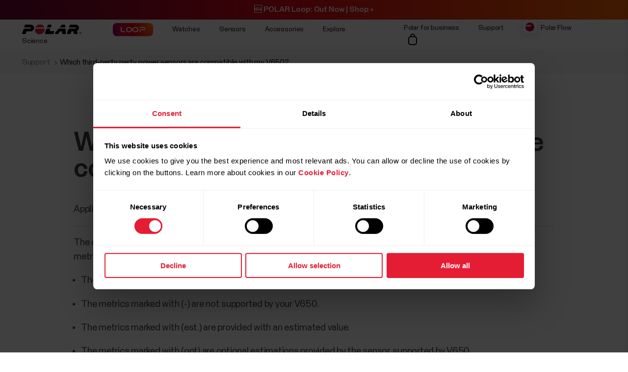

--- FILE ---
content_type: text/html
request_url: https://support.polar.com/hk-en/power-compatibility-polar-v650?product_id=76755
body_size: 23606
content:
<!DOCTYPE html>









<html lang="en-HK" class="site-has-promotion">
    <head>
        <meta charset="UTF-8" />
        <meta name="viewport" content="width=device-width, initial-scale=1.0" />
        <meta http-equiv="X-UA-Compatible" content="ie=edge" />
        
        
        
        <meta property="og:image" content="//img/static/common/og_default.jpg" />
        
        <title>Which third-party party power sensors are compatible with my V650? | Polar Hong Kong</title>
        <meta property="og:title" content="Which third-party party power sensors are compatible with my V650? | Polar Hong Kong" />
        <link rel="preload" href="/font/staff/PolarStaff-VF.woff2" as="font" type="font/woff2" crossorigin>
        
            <link rel="canonical" href="https://support.polar.com/hk-en/power-compatibility-polar-v650" />
        

        
            <meta name="description" content="" />
            <meta property="og:description" content="" />
        
        <link rel="stylesheet" href="/css/frame.css?1769073619669" />

        
    <link rel="stylesheet" href="/css/support.css?1769073619669" />


        
    

  
      
            <link rel="alternate" href="https://support.polar.com/en/power-compatibility-polar-v650" hreflang="en" />
            <link rel="alternate" href="https://support.polar.com/ca-en/power-compatibility-polar-v650" hreflang="en-CA" />
            <link rel="alternate" href="https://support.polar.com/au-en/power-compatibility-polar-v650" hreflang="en-AU" />
            <link rel="alternate" href="https://support.polar.com/hk-en/power-compatibility-polar-v650" hreflang="en-HK" />
            <link rel="alternate" href="https://support.polar.com/sg-en/power-compatibility-polar-v650" hreflang="en-SG" />
            <link rel="alternate" href="https://support.polar.com/za/power-compatibility-polar-v650" hreflang="en-ZA" />
            <link rel="alternate" href="https://support.polar.com/uk-en/power-compatibility-polar-v650" hreflang="en-GB" />
            <link rel="alternate" href="https://support.polar.com/de/power-compatibility-polar-v650" hreflang="de-DE" />
            <link rel="alternate" href="https://support.polar.com/us-en/power-compatibility-polar-v650" hreflang="en-US" />
            <link rel="alternate" href="https://support.polar.com/ch-de/power-compatibility-polar-v650" hreflang="de-CH" />
            <link rel="alternate" href="https://support.polar.com/at-de/power-compatibility-polar-v650" hreflang="de-AT" />
            <link rel="alternate" href="https://support.polar.com/be-fr/power-compatibility-polar-v650" hreflang="fr-BE" />
            <link rel="alternate" href="https://support.polar.com/fr/power-compatibility-polar-v650" hreflang="fr-FR" />
            <link rel="alternate" href="https://support.polar.com/ca-fr/power-compatibility-polar-v650" hreflang="fr-CA" />
            <link rel="alternate" href="https://support.polar.com/ch-fr/power-compatibility-polar-v650" hreflang="fr-CH" />
            <link rel="alternate" href="https://support.polar.com/it/power-compatibility-polar-v650" hreflang="it-IT" />
            <link rel="alternate" href="https://support.polar.com/fi/power-compatibility-polar-v650" hreflang="fi-FI" />
            <link rel="alternate" href="https://support.polar.com/ja/power-compatibility-polar-v650" hreflang="ja-JP" />
            <link rel="alternate" href="https://support.polar.com/es/power-compatibility-polar-v650" hreflang="es-ES" />
            <link rel="alternate" href="https://support.polar.com/zh-hans/power-compatibility-polar-v650" hreflang="zh-CN" />
            <link rel="alternate" href="https://support.polar.com/br/power-compatibility-polar-v650" hreflang="pt-BR" />
            <link rel="alternate" href="https://support.polar.com/mx-es/which-third-party-party-power-sensors-are-compatible-with-my-v650" hreflang="es-MX" />
            <link rel="alternate" href="https://support.polar.com/co-es/which-third-party-party-power-sensors-are-compatible-with-my-v650" hreflang="es-CO" />
            <link rel="alternate" href="https://support.polar.com/cr-es/which-third-party-party-power-sensors-are-compatible-with-my-v650" hreflang="es-CR" />
            <link rel="alternate" href="https://support.polar.com/ar-es/which-third-party-party-power-sensors-are-compatible-with-my-v650" hreflang="es-AR" />
            <link rel="alternate" href="https://support.polar.com/ae-en/which-third-party-party-power-sensors-are-compatible-with-my-v650" hreflang="en-AE" />
            <link rel="alternate" href="https://support.polar.com/ie-en/which-third-party-party-power-sensors-are-compatible-with-my-v650" hreflang="en-IE" />
            <link rel="alternate" href="https://support.polar.com/pt/which-third-party-party-power-sensors-are-compatible-with-my-v650" hreflang="pt-PT" />
            <link rel="alternate" href="https://support.polar.com/tw-en/power-compatibility-polar-v650" hreflang="en-TW" />



        
            
            <link rel="stylesheet" href="/css/flickity.min.css">
            <link rel="stylesheet" href="/js/lite-yt-embed.css" />
            <link rel="stylesheet" href="/css/shopping-cart.css?1769073619669" />
            
        

        <style></style>

        

        
            <!-- production -->
        
        
        
            
                <script data-cookieconsent="ignore">
  window.dataLayer = window.dataLayer || [];
  function gtag() {
    dataLayer.push(arguments)
  }
  gtag("consent", "default", {
    ad_personalization: "denied",
    ad_storage: "denied",
    ad_user_data: "denied",
    analytics_storage: "denied",
    functionality_storage: "denied",
    personalization_storage: "denied",
    security_storage: "granted",
    wait_for_update: 500
  });
  gtag("set", "ads_data_redaction", true);
  gtag("set", "url_passthrough", false);
</script> 
                

  

  
    
      
    
  

<script>(function(w,d,s,l,i){w[l]=w[l]||[];w[l].push({'gtm.start': new Date().getTime(),event:'gtm.js'});
var f=d.getElementsByTagName(s)[0],j=d.createElement(s),dl=l!='dataLayer'?'&l='+l:'';j.async=true;
j.src='https://www.googletagmanager.com/gtm.js?id='+i+dl;f.parentNode.insertBefore(j,f);
})(window,document,'script','dataLayer','GTM-NHXH32');</script>


                
<script id="Cookiebot" src="https://consent.cookiebot.com/uc.js" data-cbid="fc2c76f1-7b3e-4f37-8e3a-2dd97d6d1e8b" data-blockingmode="auto" data-culture="en" type="text/javascript"></script>
<script>
function CookiebotCallback_OnAccept() {
  if(Cookiebot.consent.preferences && Cookiebot.consent.marketing && Cookiebot.consent.statistics) {
    window.VWO = window.VWO || [];
    window.VWO.init = window.VWO.init || function(state) { window.VWO.consentState = state; }
    window.VWO.init(1);
  }
}
function CookiebotCallback_OnDecline() {
  window.VWO = window.VWO || [];
  window.VWO.init = window.VWO.init || function(state) { window.VWO.consentState = state; }
  window.VWO.init(3);
}
</script>

                

  

  

  

  

  

  

  

  

  

  

  

  

  

  

  


            
        

        

    </head>
    <body id="navigation-lock">
    <main>
        
            























        





        





        











    <header class="mobile">
        <div class="main lay-max-xl">
            <nav>
                <div class="home">
                    <a href="https://www.polar.com/hk-en/" class="logo">
                        
                        <img src="/img/polar-logo.svg" width="122" height="22" alt="Polar">
                        
                    </a>
                </div>
                <div class="menu-bar">
                    
                    
                        
                            <button class="shopping-cart-button js--shopping-cart-trigger">
                                
                                    <img src="/img/icon-shopping-cart.svg" alt="Shopping cart">
                                
                            </button>
                        

                    
                    
                    <span role="button" class="js-toggle-mobile-menu item" data-menu-key="HAMBURGER">
                        
                        <img src="/img/icon-menu-toggle.svg" alt="Navigation" data-menu-key="HAMBURGER">
                        
                    </span>
                </div>
            </nav>
        </div>

        <div class="menu-baseline js-main-menu-toggle">

            <div class="menu-links-mobile js-mobile-menu-content">
                <div class="actions">
                    <span class="close">
                        <img src="/img/icon-close-light.svg" alt="Close">
                    </span>
                </div>
                <div class="primary">
                    
                    
                    <a href="https://www.polar.com/hk-en/black-weeks" class="js-bw-promo" style="display:none;" data-menu-key="PROMO">
                        <span>🖤 Black Weeks 🖤</span>
                    </a>
                    

                    
                    <a href="https://www.polar.com/hk-en/loop">
                        <img src="/img/static/loop/common/navigation-logo.png" width="82" height="27" alt="POLAR Loop">
                    </a>
                      
                    
                    

                    
                        
    <a href="https://www.polar.com/#watches" class="js-open-category" data-source=".js-toggle-watches" data-menu-key="WATCHES">
        <span>Watches</span><span><img src="/img/icon-caret-open.svg" alt=""></span>
    </a>


                        
    <a href="https://www.polar.com/#sensors" class="js-open-category" data-source=".js-toggle-sensors" data-menu-key="SENSORS">
        <span>Sensors</span><span><img src="/img/icon-caret-open.svg" alt=""></span>
    </a>


                        
                        
    <a href="https://www.polar.com/#accessories" class="js-open-category" data-source=".js-toggle-accessories" data-menu-key="ACCESSORIES">
        <span>Accessories</span><span><img src="/img/icon-caret-open.svg" alt=""></span>
    </a>


                        
                        
    <a href="https://www.polar.com/#about-polar" class="js-open-category" data-source=".js-toggle-about" data-menu-key="ABOUT_POLAR">
        <span>Explore</span><span><img src="/img/icon-caret-open.svg" alt=""></span>
    </a>


                        
    <a href="https://www.polar.com//en/science" class="js-open-category" data-source=".js-toggle-science" data-menu-key="SCIENCE">
        <span>Science</span><span><img src="/img/icon-caret-open.svg" alt=""></span>
    </a>



                        
                        
                            <a href="https://www.polar.com/hk-en/business" data-menu-key="POLAR_FOR_BUSINESS"><span>Polar for business</span></a>
                        
                    
                </div>

                
                

                <div class="secondary">
                    <a href="https://flow.polar.com/" data-menu-key="FLOW">Polar Flow</a>
                    <a href="https://support.polar.com/hk-en" data-menu-key="SUPPORT">
                        Support
                    </a>
                    
                    <a href="https://www.polar.com/hk-en/store-locator" data-menu-key="STORE_LOCATOR">
                        Store Locator
                    </a>
                    
                </div>
                <div class="region">
                    

<select class="js-global-change-region light">
<option  value="en">Global Site</option>
<optgroup label="Europe">
<option  value="at-de">Austria (German)</option>
<option  value="be-nl">Belgium (Dutch)</option>
<option  value="be-fr">Belgium (French)</option>
<option  value="cs">Czech Republic (Czech)</option>
<option  value="gr">Cyprus (English)</option>
<option  value="da">Denmark (Danish)</option>
<option  value="ee">Estonia (Estonian)</option>
<option  value="fi">Finland (Finnish)</option>
<option  value="fr">France (French)</option>
<option  value="de">Germany (German)</option>
<option  value="gr">Greece (English)</option>
<option  value="hu">Hungary (Hungarian)</option>
<option  value="it">Italy (Italian)</option>
<option  value="ie-en">Ireland (English)</option>
<option  value="nl">Netherlands (Dutch) </option>
<option  value="nb">Norway (Norwegian)</option>
<option  value="pl">Poland (Polish)</option>
<option  value="pt">Portugal (Portuguese)</option>
<option  value="cs">Slovakia</option>
<option  value="sl">Slovenia (Slovenian)</option>
<option  value="es">Spain (Spanish)</option>
<option  value="sv">Sweden (Swedish)</option>
<option  value="ch-fr">Switzerland (French)</option>
<option  value="ch-de">Switzerland (German)</option>
<option  value="tr">Turkey (Turkish)</option>
<option  value="uk-en">UK (English)</option>
<option  value="ua">Ukraine (Ukrainian)</option>

</optgroup>

<optgroup label="America">

<option value="ar-es">Argentina (Spanish)</option>
<option value="br">Brazil (Portuguese)</option>
<option value="ca-en">Canada (English)</option>
<option value="ca-fr">Canada (French)</option>
<option value="cl-es">Chile (Spanish)</option>
<option value="co-es">Colombia (Spanish)</option>
<option value="cr-es">Costa Rica (Spanish)</option>
<option value="mx-es">Mexico (Spanish)</option>
<option value="us-en">United States (English)</option>

</optgroup>

<optgroup label="Asia Pacific">

<option value="au-en">Australia (English)</option>
<option value="sg-en">Brunei (English)</option>
<option value="zh-hans">China (Simplified Chinese)</option>
<option value="hk-zh">Hong Kong SAR (Traditional Chinese) </option>
<option value="hk-en">Hong Kong SAR (English) </option>
<option value="in-en">India (English)</option>
<option value="ja">Japan (Japanese) </option>
<option value="sg-en">Malaysia (English)</option>
<option value="nz-en">New Zealand (English)</option>
<option value="sg-en">Philippines (English)</option>
<option value="sg-en">Singapore (English)</option>
<option value="tw-zh">Taiwan Region (Traditional Chinese)</option>
<option value="tw-en">Taiwan Region (English)</option>
<option value="sg-en">Thailand (English)</option>
<option value="sg-en">Vietnam (English)</option>
</optgroup>

<optgroup label="Africa & Middle East">

<option value="he">Israel (Hebrew)</option>
<option value="sa-en">Saudi Arabia (English)</option>
<option value="za">South-Africa (English)</option>
<option value="ae-en">UAE (English)</option>

</optgroup>

</select>


                </div>
            </div>

            <!-- Category menus -->

            <div class="category-menu js-toggle-watches">
                <div class="actions">
                    <div class="panel-head close">
                        <div class="panel-name">Watches</div>
                        <img src="/img/icon-close-light.svg" alt="Close">
                    </div>
                    <a href="https://www.polar.com/hk-en/all-watches" data-menu-key="CATEGORY_ALL_WATCHES" class="caret">
                        See All
                    </a>
                </div>
                <div class="content">
                    
                    <a href="https://www.polar.com/hk-en/vantage/m3" data-menu-key="VANTAGE_M3" class="main-product">
                        <img class="js-lazy-image" width="60" height="60" data-src="/img/cms/7e34b7975f27d8c315c9073e221765e1c040a077-5000x5000-160.webp">
                        <span class="name">Polar Vantage M3</span>
                        
                    </a>
                    

                    
                    <a href="https://www.polar.com/hk-en/grit-x2-pro-titan" data-menu-key="GRIT_X2_PRO_TITAN" class="main-product">
                        <img class="js-lazy-image" width="60" height="60" data-src="/img/cms/41360f00b10926c97095a55ebefc60d0ea3a24dd-2000x2000-160.webp">
                        <span class="name">Polar Grit X2 Pro Titan</span>
                        
                    </a>
                    

                    
                    <a href="https://www.polar.com/hk-en/grit-x2-pro" data-menu-key="GRIT_X2_PRO" class="main-product">
                        <img class="js-lazy-image" width="60" height="60" data-src="/img/cms/a5850551736801395aef1e77f6f3f57e4c14d319-2000x2000-160.webp">
                        <span class="name">Polar Grit X2 Pro</span>
                        
                    </a>
                    

                    
                    <a href="https://www.polar.com/hk-en/grit-x2" data-menu-key="GRIT_X2" class="main-product">
                        <img class="js-lazy-image" width="60" height="60" data-src="/img/cms/ce1e6802e59273c914f7fc5c821d1e20651aada9-1000x1000-160.webp">
                        <span class="name">Polar Grit X2</span>
                        <span class="tag">New</span>
                    </a>
                    

                    
                    <a href="https://www.polar.com/hk-en/vantage/v3" data-menu-key="VANTAGE_V3" class="main-product">
                        <img class="js-lazy-image" width="60" height="60" data-src="/img/cms/ce46bdaced155051416735b7f561fe3fcf80ec14-1000x1000-160.webp">
                        <span class="name">Polar Vantage V3</span>
                        
                    </a>
                    

                    

                    
                    <a href="https://www.polar.com/hk-en/ignite3" data-menu-key="IGNITE_3" class="main-product">
                        <img class="js-lazy-image" width="60" height="60" data-src="/img/cms/7e2247d8db485ba411c9bcfe660c231e50fbe286-1500x1500-160.webp">
                        <span class="name">Polar Ignite 3</span>
                        
                    </a>
                    
                    
                    <a href="https://www.polar.com/hk-en/ignite3-braided-yarn" data-menu-key="IGNITE_3_BRAIDED_YARN" class="main-product">
                        <img class="js-lazy-image" width="60" height="60" data-src="/img/cms/7e2247d8db485ba411c9bcfe660c231e50fbe286-1500x1500-160.webp">
                        <span class="name">Polar Ignite 3 Braided Yarn</span>
                        
                    </a>
                    
                    
                    <a href="https://www.polar.com/hk-en/pacer-pro" data-menu-key="PACER_PRO" class="main-product">
                        <img class="js-lazy-image" width="60" height="60" data-src="/img/cms/58f6d53cd81d59d6264adb53d236b8d2bb5d1c76-1500x1500-160.webp">
                        <span class="name">Polar Pacer Pro</span>
                        
                    </a>
                    
                    
                    <a href="https://www.polar.com/hk-en/pacer" data-menu-key="PACER" class="main-product">
                        <img class="js-lazy-image" width="60" height="60" data-src="/img/cms/346c7e545f7970d0571e97b33509fd54dbffe56f-1500x1500-160.webp">
                        <span class="name">Polar Pacer</span>
                        
                    </a>
                    
                    
                    <a href="https://www.polar.com/hk-en/unite" data-menu-key="UNITE" class="main-product">
                        <img class="js-lazy-image" width="60" height="60" data-src="/img/cms/a8b02a6c53de372d2a48fb75028479e89780f0e7-1000x1000-160.webp">
                        <span class="name">Polar Unite</span>
                        
                    </a>
                    

                    
                    <a href="https://www.polar.com/hk-en/grit-x-series" data-menu-key="GRIT_X_SERIES" class="main-product caret">
                        <span class="name">Grit X Series</span>
                    </a>
                    
                    
                    <a href="https://www.polar.com/hk-en/vantage-series" data-menu-key="VANTAGE_SERIES" class="main-product caret">
                        <span class="name">Vantage Series</span>
                    </a>
                    
                    
                    <a href="https://www.polar.com/hk-en/pacer-series" data-menu-key="PACER_SERIES" class="main-product caret">
                        <span class="name">Pacer Series</span>
                    </a>
                    
                    
                    <a href="https://www.polar.com/hk-en/ignite-series" data-menu-key="IGNITE_SERIES" class="main-product caret">
                        <span class="name">Ignite Series</span>
                    </a>
                    
                    </div>


                    <div class="content">
                    <h2>Categories</h2>
                    <div class="sub-links">
                        <a href="https://www.polar.com/hk-en/running-watches" data-menu-key="RUNNING">
                            Running
                        </a>
                        <a href="https://www.polar.com/hk-en/fitness-wellness-watches" data-menu-key="FITNESS_&_CROSS_TRAINING">
                            Fitness &amp; Wellness
                        </a>
                        <a href="https://www.polar.com/hk-en/cycling-watches-computers" data-menu-key="CYCLING">
                            Cycling
                        </a>
                        <a href="https://www.polar.com/hk-en/outdoor-watches" data-menu-key="OUTDOOR">
                            Outdoors
                        </a>
                        <a href="https://www.polar.com/hk-en/multisport-triathlon-watches" data-menu-key="MULTISPORT_&_TRIATHLON">
                            Multisport &amp; Triathlon
                        </a>
                    </div>
                    </div>
            </div>



            <div class="category-menu js-toggle-sensors">
                
                <div class="actions">
                    <div class="panel-head close">
                        <div class="panel-name">Smart Bands</div>
                        <img src="/img/icon-close-light.svg" alt="Close">
                    </div>
                    <a href="https://www.polar.com/hk-en/smart-bands" data-menu-key="CATEGORY_SMART_BANDS" class="caret">
                        See all
                    </a>
                </div>                
                <div class="content">
                    <a href="https://www.polar.com/hk-en/loop" data-menu-key="LOOP" class="main-product">
                        <img class="mr" width="60" height="60" src="/img/cms/a4d126ef85b36ae22c53b55d2a1267c19716d121-1500x1500-160.webp">
                        <span class="name">POLAR Loop</span>
                    </a>
                </div>
                

                <div class="content">
                     <h2>Sensors</h2>
                    
                    <a href="https://www.polar.com/hk-en/products/accessories/polar-verity-sense" data-menu-key="VERITY_SENSE" class="main-product">
                        <img class="mr" width="60" height="60" src="/img/cms/1e02d484d6b015caaac4010771985b02c098e444-1500x1500-160.webp">
                        <span class="name">Polar Verity Sense</span>
                    </a>
                    
                    
                    <a href="https://www.polar.com/hk-en/sensors/h10-heart-rate-sensor" data-menu-key="H10" class="main-product">
                        <img class="mr" width="60" height="60" src="/img/cms/79ef43c2b6d0152ba9eb0a56ee047ba915743567-1000x1000-160.webp">
                        <span class="name">Polar H10</span>
                    </a>
                    
                    
                    <a href="https://www.polar.com/hk-en/sensors/h9-heart-rate-sensor" data-menu-key="H9" class="main-product">
                        <img class="mr" width="60" height="60" src="/img/cms/952b5bb2e84565dab68917628209026563982f72-4096x1894-160.webp">
                        <span class="name">Polar H9</span>
                    </a>
                    
                    

                    

                </div>
                <div class="content">
                    

                </div>
            </div>
            <div class="category-menu js-toggle-accessories">
                <div class="actions">
                    <div class="panel-head close">
                        <div class="panel-name">Accessories</div>
                        <img src="/img/icon-close-light.svg" alt="Close">
                    </div>
                    <a href="https://www.polar.com/hk-en/all-accessories" data-menu-key="CATEGORY_ALL_ACCESSORIES" class="caret">
                        See all
                    </a>
                </div>

                <div class="content">

                    <div class="sub-links">
                        <a href="https://www.polar.com/hk-en/accessories-wristbands" data-menu-key="ACCESSORIES_WRISTBANDS" class="main-product">
                            <img class="mr" width="60" height="60" src="/img/cms/8ab5f143bb7e9794e7417edcc95b548f8fdd08d1-600x600-160.webp">
                            <span class="name">Wristbands</span>
                        </a>
                        <a href="https://www.polar.com/hk-en/accessories-straps" data-menu-key="ACCESSORIES_STRAPS" class="main-product">
                            <img class="mr" width="60" height="60" src="/img/cms/df365324210443e73113d6d0bff733e216a2a8a9-1500x1500-160.webp">
                            <span class="name">Straps</span>
                        </a>
                        <a href="https://www.polar.com/hk-en/accessories-power-cables" data-menu-key="ACCESSORIES_CHARGERS" class="main-product">
                            <img class="mr" width="60" height="60" src="/img/cms/dd442ea0077bce6a7186ca946a9f1aaa5a479dc6-600x600-160.webp">
                            <span class="name">Power &amp; Cables</span>
                        </a>
                        <a href="https://www.polar.com/hk-en/accessories-mounts-adapters" data-menu-key="ACCESSORIES_ADAPTERS" class="main-product">
                            <img class="mr" width="60" height="60" src="/img/cms/9a3ce18d9b2d27d8acde923962067d04d0ced201-600x600-160.webp">
                            <span class="name">Mounts &amp; Adapters</span>
                        </a>
                    </div>

                </div>
            </div>

           <div class="category-menu js-toggle-about">

                <div class="actions">
                    <div class="panel-head close">
                        <div class="panel-name">Explore</div>
                        <img src="/img/icon-close-light.svg" alt="Close">
                    </div>
                </div>

                <div class="content">
                    <a href="https://www.polar.com/hk-en/about_polar/who_we_are" data-menu-key="WHO_WE_ARE" class="main-product">
                        <span class="name">About Polar</span>
                    </a>
                    <a href="https://www.polar.com/hk-en/explore/elixir" data-menu-key="ELIXIR" class="main-product">
                        <span class="name">Polar Elixir™</span>
                    </a>

                    <a href="https://www.polar.com/hk-en/flow" data-menu-key="POLAR_FLOW" class="main-product">
                        <span class="name">Polar Flow</span>
                    </a>

                    
                    <a href="https://www.polar.com/hk-en/fitness-program" data-menu-key="FITNESS_PROGRAM" class="main-product">
                        <span class="name">Fitness Program</span>
                        <span class="tag">New</span>
                    </a>
                    

                    <a href="https://www.polar.com/hk-en/bonus-packs" data-menu-key="BONUS_PACKS" class="main-product">
                        <span class="name">Bonus Packs</span>
                    </a>

                    <a href="https://www.polar.com/hk-en/software-update" data-menu-key="SOFTWARE_RELEASES" class="main-product">
                        <span class="name">Software Releases</span>
                    </a>

                    <a href="https://www.polar.com/hk-en/compatible-apps" data-menu-key="COMPATIBLE_APPS" class="main-product">
                        <span class="name">Compatible apps</span>
                    </a>

                    <a href="https://www.polar.com/hk-en/developers" data-menu-key="DEVELOPERS" class="main-product">
                        <span class="name">Developers</span>
                    </a>

                    
                        <a href="https://www.polar.com/hk-en/sustainability" data-menu-key="SUSTAINABILITY" class="main-product">
                            <span class="name">Sustainability</span>
                        </a>
                    

                    
                    <a href="https://www.polar.com/en/careers" data-menu-key="CAREERS" class="main-product">
                        <span class="name">Careers</span>
                    </a>
                    
                    <a target="_blank" href="https://www.polar.com/blog/" data-menu-key="BLOG" class="main-product">
                        <span class="name">Blog</span>
                    </a>
                    
                    <a href="https://www.polar.com/en/journal" data-menu-key="JOURNAL" class="main-product">
                        <span class="name">Journal</span>
                    </a>
                    <a href="https://www.polar.com/en/guides" data-menu-key="GUIDES" class="main-product">
                        <span class="name">Guides</span>
                    </a>
                    
                </div>
            </div>

            <div class="category-menu js-toggle-science">
            <div class="actions">
                <div class="panel-head close">
                    <div class="panel-name">Science</div>
                    <img src="/img/icon-close-light.svg" alt="Close">
                </div>
            </div>
            <div class="content">

                <a href="https://www.polar.com/en/science" class="main-product" data-menu-key="RESEARCH_CENTER">
                    <span class="name">Polar Research Center</span>
                </a>

                <a href="https://www.polar.com/hk-en/smart-coaching" class="main-product" data-menu-key="SMART_COACHING">
                    <span class="name">Smart Coaching</span>
                </a>
                
                <a target="_blank" href="https://www.polar.com/en/foundation" data-menu-key="SCIENCE_FOUNDATION" class="main-product">
                    <span class="name">Science Foundation</span>
                </a>
                

            </div>
        </div>
        

        </div>

    <div class="menu-overlay-mask"></div>
    </header>





        
    <header class="desktop">

        
        <div class="global js-loop-promo">
                <div class="promo-section loop-promotion">
                    <a href="https://www.polar.com/hk-en/loop">🆕 POLAR Loop: Out Now | Shop > </a>
                </div>
        </div>
        

        
        <div class="global js-shop-notification" style="display:none;">
                <div class="promo-section ">
                    <a href="https://status.polar.com/">Sorry, our shop is currently down for planned maintenance. To track the progress of the break, head over to https://status.polar.com/. </a>
                </div>
        </div>
        

        
        <div class="global js-bw-promo" style="display:none;">
                <div class="promo-section  ">
                    <a href="https://www.polar.com/hk-en/black-weeks">🖤 BLACK WEEKS ARE HERE 🖤 Get Up To 43% OFF | Shop > </a>
                </div>
        </div>
        

        <div class="primary">
            <div class="lay-max-xl sections">
                <nav role="navigation">
                    <a href="https://www.polar.com/hk-en/" class="logo">
                        
                        <img src="/img/polar-logo.svg" width="122" height="22" alt="Polar">
                        
                    </a>

                    
                    <a href="https://www.polar.com/hk-en/loop">
                        <img src="/img/static/loop/common/navigation-logo.png" width="82" height="27" alt="POLAR Loop">
                    </a>
                      

                    
                        <a href="https://www.polar.com/hk-en/#watches" class="js-trigger-sidebar-menu expand-link" data-menu-key="WATCHES" data-paneltarget="watches">
                            Watches
                        </a>
                        <a href="https://www.polar.com/hk-en/#sensors" class="js-trigger-sidebar-menu expand-link" data-menu-key="SENSORS" data-paneltarget="sensors">
                            Sensors
                        </a>
                        <a href="https://www.polar.com/hk-en/#accessories" class="js-trigger-sidebar-menu expand-link" data-menu-key="ACCESSORIES"  data-paneltarget="accessories">
                            Accessories
                        </a>

                        <a href="https://www.polar.com/hk-en/#about-polar" class="js-trigger-sidebar-menu expand-link" data-menu-key="ABOUT_POLAR" data-paneltarget="about">
                            Explore
                        </a>

                        <a class="js-trigger-sidebar-menu expand-link" href="https://www.polar.com/en/science" data-menu-key="SCIENCE" data-paneltarget="science-panel">
                            Science
                        </a>
                        
                        
                    
                </nav>
                <nav role="navigation">
                    
                            <a href="https://www.polar.com/hk-en/business" class="out-link" data-menu-key="POLAR_FOR_BUSINESS">
                                Polar for business
                            </a>
                    
                    <a href="https://support.polar.com/hk-en" class="out-link" target="_blank" data-menu-key="SUPPORT">
                        Support
                    </a>
                    <a href="https://flow.polar.com" target="_blank" class="flow-icon out-link" data-menu-key="FLOW">
                        Polar Flow
                    </a>
                    
                    

                    

                        

                            <button class="shopping-cart-button js--shopping-cart-trigger" aria="Shopping cart">
                                
                                    <img src="/img/icon-shopping-cart.svg" alt="Shopping cart">
                                
                            </button>

                        

                    


                </nav>
            </div>
        </div>
        </header>
        <!-- Primary desktop nav end -->
        <!-- Hover panels start-->
        <section id="desktop-product-panel">
        <div tabindex="0" class="product-panel js-product-panel-menu" data-panel="watches">
        
<button type="button" tabindex="0" class="js-product-panel-area" aria-label="Close"></button>

            <div class="panel-heading">
                <img src="/img/polar-logo.svg" width="122" height="22" alt="Polar">
                <button aria-label='Close' type="button" class="close js-close-desktop-panel"></button>
            </div>

            <div class="content">

                <div class="main-category-link">
                    <span>Watches</span>
                    <a href="https://www.polar.com/hk-en/all-watches" data-menu-key="CATEGORY_ALL_WATCHES">See All</a>
                </div>
                
    
        <a href="https://www.polar.com/hk-en/vantage/m3" class="js-data-menu-hover" data-menu-key="VANTAGE_M3" data-producthover="vantage_m3">
            <span>Vantage M3</span>
            
        </a>
    

                
    
        <a href="https://www.polar.com/hk-en/grit-x2-pro-titan" class="js-data-menu-hover" data-menu-key="GRIT_X2_PRO_TITAN" data-producthover="grit_x2_pro_titan">
            <span>Grit X2 Pro Titan</span>
            
        </a>
    

                
    
        <a href="https://www.polar.com/hk-en/grit-x2-pro" class="js-data-menu-hover" data-menu-key="GRIT_X2_PRO" data-producthover="grit_x2_pro">
            <span>Grit X2 Pro</span>
            
                <span class="inline-note">New</span>
            
        </a>
    

                
    
        <a href="https://www.polar.com/hk-en/grit-x2" class="js-data-menu-hover" data-menu-key="GRIT_X2" data-producthover="grit_x2">
            <span>Grit X2</span>
            
                <span class="inline-note">New</span>
            
        </a>
    

                
    
        <a href="https://www.polar.com/hk-en/vantage/v3" class="js-data-menu-hover" data-menu-key="VANTAGE_V3" data-producthover="vantage_v3">
            <span>Vantage V3</span>
            
        </a>
    


                

                
    
        <a href="https://www.polar.com/hk-en/ignite3" class="js-data-menu-hover" data-menu-key="IGNITE_3" data-producthover="ignite3">
            <span>Ignite 3</span>
            
        </a>
    


                
                    
    
        <a href="https://www.polar.com/hk-en/ignite3-braided-yarn" class="js-data-menu-hover" data-menu-key="IGNITE_3_BRAIDED_YARN" data-producthover="ignite3_braided_yarn">
            <span>Ignite 3 Braided Yarn</span>
            
        </a>
    

                

                
    
        <a href="https://www.polar.com/hk-en/pacer-pro" class="js-data-menu-hover" data-menu-key="PACER_PRO" data-producthover="pacerpro">
            <span>Pacer Pro</span>
            
        </a>
    

                
    
        <a href="https://www.polar.com/hk-en/pacer" class="js-data-menu-hover" data-menu-key="PACER" data-producthover="pacer">
            <span>Pacer</span>
            
        </a>
    

                
    
        <a href="https://www.polar.com/hk-en/unite" class="js-data-menu-hover" data-menu-key="UNITE" data-producthover="unite">
            <span>Unite</span>
            
        </a>
    


                <div class="category-link">
                
                    
    
        <a href="https://www.polar.com/hk-en/grit-x-series" class="js-data-menu-hover" data-menu-key="GRIT_X_SERIES" data-producthover="series_grit_x">
            <span>Grit X Series</span>
            
        </a>
    

                
                
                    
    
        <a href="https://www.polar.com/hk-en/vantage-series" class="js-data-menu-hover" data-menu-key="VANTAGE_SERIES" data-producthover="series_vantage">
            <span>Vantage Series</span>
            
        </a>
    

                
                
                    
    
        <a href="https://www.polar.com/hk-en/pacer-series" class="js-data-menu-hover" data-menu-key="PACER_SERIES" data-producthover="series_pacer">
            <span>Pacer Series</span>
            
        </a>
    

                
                
                    
    
        <a href="https://www.polar.com/hk-en/ignite-series" class="js-data-menu-hover" data-menu-key="IGNITE_SERIES" data-producthover="series_ignite">
            <span>Ignite Series</span>
            
        </a>
    

                
                </div>


                
                

                <p class="subtitle">Categories</p>

                
                <div class="category-link">
                <a href="https://www.polar.com/hk-en/running-watches" data-menu-key="RUNNING">
                    Running
                </a>

                <a href="https://www.polar.com/hk-en/fitness-wellness-watches" data-menu-key="FITNESS_&_CROSS_TRAINING">
                    Fitness &amp; Wellness
                </a>

                <a href="https://www.polar.com/hk-en/cycling-watches-computers" data-menu-key="CYCLING">
                    Cycling
                </a>

                <a href="https://www.polar.com/hk-en/outdoor-watches" data-menu-key="OUTDOOR">
                    Outdoors
                </a>

                <a href="https://www.polar.com/hk-en/multisport-triathlon-watches" data-menu-key="MULTISPORT_&_TRIATHLON">
                    Multisport &amp; Triathlon
                </a>
                </div>
            </div>


        
<button type="button" tabindex="0" class="js-product-panel-area" aria-label="Close"></button>

        </div>


        <div tabindex="0" class="product-panel js-product-panel-menu" data-panel="sensors">
        
<button type="button" tabindex="0" class="js-product-panel-area" aria-label="Close"></button>

            <div class="panel-heading">
                <img src="/img/polar-logo.svg" width="122" height="22" alt="Polar">
                <button aria-label='[simple_text:COMMON_CTA/CTA_CLOSE]' type="button" class="close js-close-desktop-panel"></button>
            </div>

            <div class="content">

                
                <div class="main-category-link">
                    <span>Smart Bands</span>
                    <a href="https://www.polar.com/hk-en/smart-bands" data-menu-key="CATEGORY_SMART_BANDS">See all</a>
                </div>

                
    
        <a href="https://www.polar.com/hk-en/loop" class="js-data-menu-hover" data-menu-key="LOOP" data-producthover="loop">
            <span>POLAR Loop</span>
            
                <span class="inline-note">New</span>
            
        </a>
    

                

                <div class="main-category-link">
                    <span>Sensors</span>
                </div>

                
    
        <a href="https://www.polar.com/hk-en/products/accessories/polar-verity-sense" class="js-data-menu-hover" data-menu-key="VERITY_SENSE" data-producthover="verity">
            <span>Polar Verity Sense</span>
            
        </a>
    

                
    
        <a href="https://www.polar.com/hk-en/sensors/h10-heart-rate-sensor" class="js-data-menu-hover" data-menu-key="H10" data-producthover="h10">
            <span>H10 Sensor</span>
            
        </a>
    

                
    
        <a href="https://www.polar.com/hk-en/sensors/h9-heart-rate-sensor" class="js-data-menu-hover" data-menu-key="H9" data-producthover="h9">
            <span>H9 Sensor</span>
            
        </a>
    

                
                

                

            </div>
        
<button type="button" tabindex="0" class="js-product-panel-area" aria-label="Close"></button>

        </div>

        <div tabindex="0" class="product-panel js-product-panel-menu" data-panel="accessories">
        
<button type="button" tabindex="0" class="js-product-panel-area" aria-label="Close"></button>

            <div class="panel-heading">
                <img src="/img/polar-logo.svg" width="122" height="22" alt="Polar">
                <button aria-label='[simple_text:COMMON_CTA/CTA_CLOSE]' type="button" class="close js-close-desktop-panel"></button>
            </div>

            <div class="content">

                <div class="main-category-link">
                    <span>Accessories</span>
                    <a href="https://www.polar.com/hk-en/all-accessories" data-menu-key="CATEGORY_ALL_ACCESSORIES">See all</a>
                </div>

                
    
        <a href="https://www.polar.com/hk-en/accessories-wristbands" class="js-data-menu-hover" data-menu-key="ACCESSORIES_WRISTBANDS" data-producthover="wristbands">
            <span>Wristbands</span>
            
        </a>
    

                
    
        <a href="https://www.polar.com/hk-en/accessories-straps" class="js-data-menu-hover" data-menu-key="ACCESSORIES_STRAPS" data-producthover="straps">
            <span>Straps </span>
            
        </a>
    

                
    
        <a href="https://www.polar.com/hk-en/accessories-power-cables" class="js-data-menu-hover" data-menu-key="ACCESSORIES_CHARGERS" data-producthover="chargers">
            <span>Power &amp; Cables</span>
            
        </a>
    

                
    
        <a href="https://www.polar.com/hk-en/accessories-mounts-adapters" class="js-data-menu-hover" data-menu-key="ACCESSORIES_ADAPTERS" data-producthover="adapters">
            <span>Mounts &amp; Adapters</span>
            
        </a>
    

            </div>
        
<button type="button" tabindex="0" class="js-product-panel-area" aria-label="Close"></button>

        </div>

        <div class="hover-panel">

            
    <div class="product" data-swapproduct="vantage_m3">
        <div>
            <p class="product-title">Polar Vantage M3</p>
            <p>You want something smart but sporty, compact but powerful, stylish but strong. You want to train harder but recover faster; sleep better but explore more. You want pro-level sports tracking but everyday lifestyle features. You want a Polar Vantage M3: the multi-sport watch for multi-sport athletes.</p>
        </div>
        <div><img data-src="/img/cms/7b435874ce0b2422d4aa08a9ee8989c919367702-5000x5000-500.png" class="js-lazy-image" alt=""></div>
    </div>


            
    <div class="product" data-swapproduct="grit_x2_pro_titan">
        <div>
            <p class="product-title">Polar Grit X2 Pro Titan</p>
            <p>Polar Grit X2 Pro Titan is a rough and rugged outdoor sports watch crafted for adventure with sapphire glass AMOLED display in titanium casing, and a hi-tech toolkit of navigation and performance features for exploring the wonders of the world, and the body.</p>
        </div>
        <div><img data-src="/img/cms/497197e01bf4f58e84bfe4aac82ed1870bc87dea-2000x2000-500.png" class="js-lazy-image" alt=""></div>
    </div>


            
    <div class="product" data-swapproduct="grit_x2_pro">
        <div>
            <p class="product-title">Polar Grit X2 Pro</p>
            <p>Polar Grit X2 Pro is a rough and rugged outdoor sports watch crafted for adventure with sapphire crystal glass AMOLED display, and a hi-tech toolkit of navigation and performance features for exploring the wonders of the world, and the body.</p>
        </div>
        <div><img data-src="/img/cms/72074e7e8b507e16d9946e64c0039349b72a21b4-2000x2000-500.png" class="js-lazy-image" alt=""></div>
    </div>


            
    <div class="product" data-swapproduct="grit_x2">
        <div>
            <p class="product-title">Polar Grit X2</p>
            <p>Polar Grit X2 is a compact, robust outdoor watch crafted for big adventures and everyday performance. With advanced training tools, sapphire glass AMOLED display, and precision navigation with full-color maps, it’s built for life on and off the trails.</p>
        </div>
        <div><img data-src="/img/cms/d1bdce2b5d363e7a14f75a2e6c042515c18c0334-1000x1000-500.png" class="js-lazy-image" alt=""></div>
    </div>


            
    <div class="product" data-swapproduct="vantage_v3">
        <div>
            <p class="product-title">Polar Vantage V3</p>
            <p>An ensemble of biosensing instruments, AMOLED display, dual-frequency GPS, maps, and the most comprehensive suite of training and recovery tools on the market. The stage is set, and the Polar Vantage V3 smart sports watch is ready to put in the performance of a lifetime.</p>
        </div>
        <div><img data-src="/img/cms/7ec8aa449e2d7f795b511946ff4862b156943d76-2000x2000-500.png" class="js-lazy-image" alt=""></div>
    </div>


            

            
    <div class="product" data-swapproduct="ignite3">
        <div>
            <p class="product-title">Polar Ignite 3</p>
            <p>Polar Ignite 3 is a stylish fitness &amp; wellness watch that helps you live a more energized life. It tracks your sleep, activity, and heart rate to provide guidance that’s tailored to your body and lifestyle.</p>
        </div>
        <div><img data-src="/img/cms/3565a4b99573a157218434ce59a6127b632b81a4-1500x1500-500.png" class="js-lazy-image" alt=""></div>
    </div>


            
    <div class="product" data-swapproduct="ignite3_braided_yarn">
        <div>
            <p class="product-title">Polar Ignite 3 Braided Yarn</p>
            <p>Polar Ignite 3 Braided Yarn is a stylish fitness &amp; wellness watch that helps you live a more energized life. It tracks your sleep, activity, and heart rate to provide guidance that’s tailored to your body and lifestyle and comes with a soft, light, and extremely comfortable woven fiber wristband.</p>
        </div>
        <div><img data-src="/img/cms/45ac65b6d0350e90a0bf924b14ff794b5fe0e113-1567x1567-500.png" class="js-lazy-image" alt=""></div>
    </div>


            
    <div class="product" data-swapproduct="pacerpro">
        <div>
            <p class="product-title">Polar Pacer Pro</p>
            <p>Polar Pacer Pro is an ultra-light, new-generation sports watch with integrated barometer that equips athletes with advanced tools to improve running economy, training sessions, and sports performance.</p>
        </div>
        <div><img data-src="/img/cms/127eeeca558d0fefccf47f5b576d9b46a94c9656-1500x1500-500.png" class="js-lazy-image" alt=""></div>
    </div>


            
    <div class="product" data-swapproduct="pacer">
        <div>
            <p class="product-title">Polar Pacer</p>
            <p>Sport is play – why complicate it?
Polar Pacer is a no-nonsense sports watch that gives new athletes all the essentials, plus the specialized training tools they need to train better.</p>
        </div>
        <div><img data-src="/img/cms/477348af59517698dc143e868576efd1d3e988d8-1500x1500-500.png" class="js-lazy-image" alt=""></div>
    </div>


            
    <div class="product" data-swapproduct="v2">
        <div>
            <p class="product-title">Polar Vantage V2</p>
            <p>A powerful convergence of minimalist design, innovative technology, and intelligent training and recovery tools make Polar Vantage V2 our most formidable sportswatch to date.</p>
        </div>
        <div><img data-src="/img/cms/49fdbc162cde5deb360e78cea8b2e0856f35234d-1000x1000-500.png" class="js-lazy-image" alt=""></div>
    </div>


            
    <div class="product" data-swapproduct="gxp">
        <div>
            <p class="product-title">Polar Grit X Pro</p>
            <p>Built for military-level durability with sapphire glass and ultra-long battery, equipping you with new navigation tools, always-on outdoor features and Polar&#39;s ultimate training solutions.</p>
        </div>
        <div><img data-src="/img/cms/f20d4c80b68e598bbad433b1454f070a2f57e214-1000x1000-500.png" class="js-lazy-image" alt=""></div>
    </div>


            
    <div class="product" data-swapproduct="m2">
        <div>
            <p class="product-title">Polar Vantage M2</p>
            <p>Designed for function, the Polar Vantage M2 works as hard as you do. Our industry-leading technology is here to help you reach your goals and come back stronger. For that athlete attitude.</p>
        </div>
        <div><img data-src="/img/cms/51dc407a1a0513f26e4d3214019bb6cb75cde803-1500x1500-500.png" class="js-lazy-image" alt=""></div>
    </div>


            
    <div class="product" data-swapproduct="i2">
        <div>
            <p class="product-title">Polar Ignite 2</p>
            <p>A fitness watch that’s sleek, simple and smart? Polar Ignite 2 is a true triple threat. Versatile and full of great features, it’s the perfect companion for any sport and any lifestyle.</p>
        </div>
        <div><img data-src="/img/cms/f548c014c98d3d88ac2c0cae2daaab5cc5e04cd0-1000x1000-500.png" class="js-lazy-image" alt=""></div>
    </div>


            
    <div class="product" data-swapproduct="i">
        <div>
            <p class="product-title">Polar Ignite</p>
            <p>A waterproof fitness watch with advanced wrist-based heart rate and integrated GPS, Polar Ignite offers you a full view of your day and guides you towards a more balanced life.</p>
        </div>
        <div><img data-src="/img/cms/d583100e24c488be54f379443eac5e832213ad96-1000x1000-500.png" class="js-lazy-image" alt=""></div>
    </div>


            
    <div class="product" data-swapproduct="u">
        <div>
            <p class="product-title">Polar Unite</p>
            <p>A beautifully simple watch with personalized daily workout guidance, 24/7 heart rate and activity tracking, plus automatic sleep and recovery applications.</p>
        </div>
        <div><img data-src="/img/cms/81188b2b0b6ac8782c23baea23b09969b4056a66-1000x1000-500.png" class="js-lazy-image" alt=""></div>
    </div>


            
    <div class="product" data-swapproduct="vv">
        <div>
            <p class="product-title"></p>
            <p></p>
        </div>
        <div><img data-src="" class="js-lazy-image" alt=""></div>
    </div>


            
    <div class="product" data-swapproduct="vm">
        <div>
            <p class="product-title">Polar Vantage M</p>
            <p>An all-round multisport &amp; running GPS watch for anyone who loves setting new records. Polar Vantage M is a slim, lightweight training companion that gives you all the data you need to improve your performance.</p>
        </div>
        <div><img data-src="/img/cms/a04fafb4ac7ba49fcbcf21069f128d877fa77c96-1500x1500-500.png" class="js-lazy-image" alt=""></div>
    </div>



            
    <div class="product" data-swapproduct="gx">
        <div>
            <p class="product-title">Polar Grit X</p>
            <p>An outdoor multisport watch with rugged yet lightweight design, ultra-long battery life and military-standard durability for anyone who prefers the trails over the roads.</p>
        </div>
        <div><img data-src="/img/cms/7b34eaf0cbdd89c19025ffd4fec6ed6d48d80829-1000x1000-500.png" class="js-lazy-image" alt=""></div>
    </div>


            
    <div class="product" data-swapproduct="m430">
        <div>
            <p class="product-title">Polar M430</p>
            <p>A GPS running watch with wrist-based heart rate, advanced running features and Polar Running Program, Polar M430 is a top-level watch for runners who want more.</p>
        </div>
        <div><img data-src="/img/cms/f1c8a2eb97fb0d195e1b3aafec8fe955ae6b36ab-1000x1025-500.png" class="js-lazy-image" alt=""></div>
    </div>


            
    <div class="product" data-swapproduct="verity">
        <div>
            <p class="product-title">Polar Verity Sense</p>
            <p>When freedom of movement is important to you, Polar Verity Sense is your go-to choice for any sport.</p>
        </div>
        <div><img data-src="/img/cms/1e02d484d6b015caaac4010771985b02c098e444-1500x1500-500.png" class="js-lazy-image" alt=""></div>
    </div>


            
    <div class="product" data-swapproduct="h10">
        <div>
            <p class="product-title">Polar H10</p>
            <p>Widely regarded as the gold standard in wireless heart rate monitoring, this is the most accurate sensor in Polar’s history.</p>
        </div>
        <div><img data-src="/img/cms/79ef43c2b6d0152ba9eb0a56ee047ba915743567-1000x1000-500.png" class="js-lazy-image" alt=""></div>
    </div>


            
    <div class="product" data-swapproduct="h9">
        <div>
            <p class="product-title">Polar H9</p>
            <p>A reliable, high-quality heart rate chest strap for all your everyday sports with Bluetooth® and ANT+ connectivity. Get connected and get going.</p>
        </div>
        <div><img data-src="/img/cms/952b5bb2e84565dab68917628209026563982f72-4096x1894-500.png" class="js-lazy-image" alt=""></div>
    </div>


            
    <div class="product" data-swapproduct="oh1">
        <div>
            <p class="product-title">Polar OH1+</p>
            <p>Polar OH1 is an optical heart rate monitor that combines versatility, comfort and simplicity. You can use it both as a standalone device and pair it with various fitness apps, sports watches and smart watches, thanks to Bluetooth® and ANT+ connectivity.</p>
        </div>
        <div><img data-src="/img/cms/fbeec2356ea34b3533a130e7cb21df1846ea4260-600x600-500.png" class="js-lazy-image" alt=""></div>
    </div>


            
    <div class="product" data-swapproduct="loop">
        <div>
            <p class="product-title">POLAR Loop</p>
            <p>POLAR Loop is a screen-free, subscription-free fitness band that helps you sleep better, recover smarter, and stay active—without distractions.</p>
        </div>
        <div><img data-src="/img/cms/a4d126ef85b36ae22c53b55d2a1267c19716d121-1500x1500-500.png" class="js-lazy-image" alt=""></div>
    </div>



            
    <div class="product" data-swapproduct="wristbands">
        <div>
            <p class="product-title">Wristbands</p>
            <p>Personalize any watch for any style and any need.</p>
        </div>
        <div><img data-src="" class="js-lazy-image" alt=""></div>
    </div>


            
    <div class="product" data-swapproduct="straps">
        <div>
            <p class="product-title">Straps</p>
            <p>Replace or upgrade your Polar Sensor chest straps or arm bands.</p>
        </div>
        <div><img data-src="" class="js-lazy-image" alt=""></div>
    </div>


            
    <div class="product" data-swapproduct="chargers">
        <div>
            <p class="product-title">Power &amp; Cables</p>
            <p>For charging your products and data transfer.</p>
        </div>
        <div><img data-src="" class="js-lazy-image" alt=""></div>
    </div>


            
    <div class="product" data-swapproduct="adapters">
        <div>
            <p class="product-title">Mounts &amp; Adapters</p>
            <p>Adapt your product for any situation.</p>
        </div>
        <div><img data-src="" class="js-lazy-image" alt=""></div>
    </div>


            
    <div class="product" data-swapproduct="whoweare">
        <div>
            <p class="product-title">[menu_title:HOVER_PANEL_WHO_WE_ARE]</p>
            <p>[menu_copy:HOVER_PANEL_WHO_WE_ARE]</p>
        </div>
        <div><img data-src="" class="js-lazy-image" alt=""></div>
    </div>


            
    <div class="product" data-swapproduct="science">
        <div>
            <p class="product-title">[menu_title:HOVER_PANEL_SCIENCE]</p>
            <p>[menu_copy:HOVER_PANEL_SCIENCE]</p>
        </div>
        <div><img data-src="" class="js-lazy-image" alt=""></div>
    </div>


            

            

            
    <div class="product" data-swapproduct="series_grit_x">
        <div>
            <p class="product-title">Polar Grit X Outdoor Series</p>
            <p>Made for outdoor sports and built to handle any environment nature can throw at you, Grit X watches are designed to help you explore the world and gear up for adventure.</p>
        </div>
        <div><img data-src="" class="js-lazy-image" alt=""></div>
    </div>


            

            
    <div class="product" data-swapproduct="series_vantage">
        <div>
            <p class="product-title">Polar Vantage Performance Series</p>
            <p>Our flagship series is tailored for high-performance and endurance sports and training. Every aspect of our Vantage watches are designed with one particular person in mind – the athlete.</p>
        </div>
        <div><img data-src="" class="js-lazy-image" alt=""></div>
    </div>


            

            
    <div class="product" data-swapproduct="series_pacer">
        <div>
            <p class="product-title">Polar Pacer Multisport Series</p>
            <p>The Pacer Series gives athletes all the essentials such as accurate GPS and precise heart rate tracking, plus the specialized training, sleep, and recovery tools they need to train better.</p>
        </div>
        <div><img data-src="" class="js-lazy-image" alt=""></div>
    </div>


            

            
    <div class="product" data-swapproduct="series_ignite">
        <div>
            <p class="product-title">Polar Ignite Fitness &amp; Wellness Series</p>
            <p>Sleek, simple, and smart – Ignite watches are the perfect partner for any fitness goals and any lifestyle. </p>
        </div>
        <div><img data-src="" class="js-lazy-image" alt=""></div>
    </div>


        </div>

        <div tabindex="0" class="product-panel js-product-panel-menu" data-panel="about">
        
<button type="button" tabindex="0" class="js-product-panel-area" aria-label="Close"></button>

            <div class="panel-heading">
                <img src="/img/polar-logo.svg" width="122" height="22" alt="Polar">
                <button aria-label='[simple_text:COMMON_CTA/CTA_CLOSE]' type="button" class="close js-close-desktop-panel"></button>
            </div>
            <div class="content">
                <div class="main-category-link">
                    <span>Explore</span>
                </div>

                <a href="https://www.polar.com/hk-en/about_polar/who_we_are" data-menu-key="WHO_WE_ARE">
                    <span>About Polar</span>
                </a>

                <a href="https://www.polar.com/hk-en/explore/elixir" data-menu-key="ELIXIR">
                    <span>Polar Elixir™</span>
                </a>

                <a href="https://www.polar.com/hk-en/flow" data-menu-key="POLAR_FLOW">
                    <span>Polar Flow</span>
                </a>
                
                
                <a href="https://www.polar.com/hk-en/fitness-program" data-menu-key="FITNESS_PROGRAM">
                    <span>Fitness Program</span>
                    <span class="inline-note">New</span>
                </a>
                

                <a href="https://www.polar.com/hk-en/bonus-packs" data-menu-key="BONUS_PACKS">
                    <span>Bonus Packs</span>
                </a>

                <a href="https://www.polar.com/hk-en/software-update" data-menu-key="SOFTWARE_RELEASES">
                    <span>Software Releases</span>
                </a>

                <a href="https://www.polar.com/hk-en/compatible-apps" data-menu-key="COMPATIBLE_APPS">
                    <span>Compatible apps</span>
                </a>

                <a target="_blank" href="https://www.polar.com/hk-en/developers" data-menu-key="DEVELOPERS">
                    <span>Developers</span>
                </a>

                
                    <a href="https://www.polar.com/hk-en/sustainability" data-menu-key="SUSTAINABILITY" >
                        <span>Sustainability</span>
                    </a>
                

                
                <a href="https://www.polar.com/en/careers" data-menu-key="CAREERS">
                    <span>Careers</span>
                </a>
                
                <a target="_blank" href="https://www.polar.com/blog/" data-menu-key="BLOG">
                    <span>Blog</span>
                </a>
                
                <a href="https://www.polar.com/en/journal" data-menu-key="JOURNAL">
                    <span>Journal</span>
                </a>
                <a href="https://www.polar.com/en/guides" data-menu-key="GUIDES">
                    <span>Guides</span>
                </a>
                

            </div>
        
<button type="button" tabindex="0" class="js-product-panel-area" aria-label="Close"></button>

        </div>

        <div tabindex="0" class="product-panel js-product-panel-menu" data-panel="science-panel">
        
<button type="button" tabindex="0" class="js-product-panel-area" aria-label="Close"></button>

            <div class="panel-heading">
                <img src="/img/polar-logo.svg" width="122" height="22" alt="Polar">
                <button aria-label='[simple_text:COMMON_CTA/CTA_CLOSE]' type="button" class="close js-close-desktop-panel"></button>
            </div>
            <div class="content">
                <div class="main-category-link">
                    <span>Science</span>
                </div>

                <a href="https://www.polar.com/en/science" data-menu-key="RESEARCH_CENTER">
                    <span>Polar Research Center</span>
                </a>
                <a href="https://www.polar.com/hk-en/smart-coaching" data-menu-key="SMART_COACHING">
                    <span>Smart Coaching</span>
                </a>
                
                <a href="https://www.polar.com/en/foundation" data-menu-key="SCIENCE_FOUNDATION">
                    <span>Science Foundation</span>
                </a>
                

            </div>
        
<button type="button" tabindex="0" class="js-product-panel-area" aria-label="Close"></button>

        </div>

        
        <div class="desktop-menu-overlay-mask js-desktop-overlay-mask"></div>
        </section>




 
        

        
    <div class="breadcrumb-container">
    <div class="lay-max-xl">
    <nav class="breadcrumb">
        <span itemscope="" itemtype="http://data-vocabulary.org/Breadcrumb">
            <a itemprop="url" href="/hk-en/">
                <i itemprop="title">Support</i>
            </a>
        </span>

        <span class="product-crumb hidden" id="product-crumb"></span>
    
        <span itemscope="" itemtype="http://data-vocabulary.org/Breadcrumb">
            <i itemprop="title">Which third-party party power sensors are compatible with my V650?</i>
        </span>

    
    </nav>
    </div>
    </div>

    <div class="lay-max">

    <article class="support-document-content editor-toolbox">
        <div>
            <h1>Which third-party party power sensors are compatible with my V650?</h1>
            

            

                <p class="applies-to-products">Applies to:

                    
                        

                        
                            <a href="/hk-en/support/V650">V650</a>
                        
                    
                </p>
            

            <p></p>

            <p>

                
                    
                        <p>The compatibility table below shows which third-party power sensors you can use with your V650, and which of their metrics are supported.</p><ul><li>The metrics marked with (X) are supported by your V650.</li><li>The metrics marked with (-) are not supported by your V650.</li><li>The metrics marked with (est.) are provided with an estimated value.</li><li>The metrics marked with (opt) are optional estimations provided by the sensor, supported by V650.</li><li>The metrics marked with a blank space are not available in the sensor.</li></ul><p>We have tested the compatibility of V650 with third-party power sensors in close co-operation with the sensor manufacturers.</p><p>Please make sure that you use the latest firmware both in your V650 and in the third-party power sensor.</p><table><tbody><tr></tr><tr></tr><tr></tr><tr></tr><tr></tr><tr></tr><tr></tr><tr></tr><tr><th>Sensor</th><td>Power</td><td>Cadence</td><td>Speed</td><td>Balance</td><td>Vector</td><td>Min/Max Force</td><td>Dead Spots Angles</td><td>Offset Calibration</td></tr><tr><th>Favero Assioma</th><td>X</td><td>X</td><td> </td><td>X</td><td> </td><td> </td><td> </td><td>X</td></tr><tr><th>Powertap C1</th><td>X</td><td>X</td><td> </td><td>(est.)</td><td> </td><td> </td><td> </td><td>X</td></tr><tr><th>Powertap G3*</th><td>X</td><td>(est.)</td><td>X</td><td> </td><td> </td><td> </td><td> </td><td>X</td></tr><tr><th>Powertap P1</th><td>X</td><td>X</td><td> </td><td>X</td><td>-</td><td> </td><td> </td><td>X</td></tr><tr><th>Powertap P1S</th><td>X</td><td>X</td><td> </td><td> </td><td> </td><td> </td><td> </td><td>X</td></tr><tr><th>Stages cycling** (single-side)</th><td>X</td><td>X</td><td> </td><td> </td><td> </td><td> </td><td> </td><td>X</td></tr><tr><th>Rotor 2INpower</th><td>X</td><td>X</td><td> </td><td>X</td><td>-</td><td>-</td><td>-</td><td>X</td></tr><tr><th>Quarq DZero</th><td>X</td><td>X</td><td> </td><td>(est.)</td><td>-</td><td> </td><td> </td><td>X</td></tr><tr><th>Quarq DFour</th><td>X</td><td>X</td><td> </td><td>(est.)</td><td>-</td><td> </td><td> </td><td>X</td></tr><tr><th>Power2Max NG</th><td>X</td><td>X</td><td> </td><td>(est.)</td><td> </td><td> </td><td> </td><td>X</td></tr><tr><th>Power2Max NG Eco</th><td>X</td><td>X</td><td> </td><td>(opt)</td><td> </td><td> </td><td> </td><td>X</td></tr><tr><th>Polar LOOK Kéo Power</th><td>X</td><td>X</td><td> </td><td>X</td><td>-</td><td>X</td><td>X</td><td>X</td></tr></tbody></table><p></p><p>* <strong>PowertapG3:</strong> Bluetooth only and Dual models are supported, ANT+ only model is not supported.</p><p>** <strong>Stages:</strong> V650 is compatible with Stages Gen 1 and Gen 2 Power meter from version 2.0.76 onwards. SW update done (v.2.0.78), check Stages update page. V650 is not compatible with Stages Gen 3.</p>

                    
             
                

            </p>


            


    </article>

    </div>


        
            






<footer id="footer">
  <section class="lay-100per bg-gray-750 pad-top-4 pad-bot-6 section-footer">
    <div class="lay-max-xl row row-l-nowrap row-m-wrap row-s-wrap ">
      <div class="col-l-10 footer-breadcrumbs lay-max-margins gray-400 pad-bot-2">
        <ul class="dis-flex row-s-wrap mar-lef-2">
          <li class="mar-rig-6 footer-polar-logo"><img src="/img/footer/polar-footer-logo.svg" class="dis-block"/></li>
        </ul>
      </div>
      <div class="col-s-12 col-m-6 col-l-2 gut-l-4 gut-m-4 gut-s-2 footer-back-to-top-wrapper">
        <a href="#" class="button pill brand-tertiary back-to-top">Back to top</a>
      </div>
    </div>
    
    <div class="lay-max-xl row row-l-nowrap row-m-wrap row-s-wrap mar-top-10">
      <div class="col-s-12 col-m-12 col-l-4 gut-l-4 gut-m-4 gut-s-2 gray-400 mar-bot-6 footer-newsletter">
        <h5 class="title">Stay updated.</h5>
        <h6 class="subtitle mar-top-3 mar-bot-3">Sign up for our bi-weekly newsletter to get<br />
updates straight to your inbox.</h6>
        <form action="" id="polar-newsletter-registration">
         
          
  <div class="select-container  country-select hei-7 mar-bot-2 mar-rig-2 dis-block wid-100per">
    <select name="country-placeholder" id="polar-country" required>
      
        <option value="EN"  >Choose country</option>
      
        <option value="AF"  >Afghanistan</option>
      
        <option value="AL"  >Albania</option>
      
        <option value="DZ"  >Algeria</option>
      
        <option value="AS"  >American Samoa</option>
      
        <option value="AD"  >Andorra</option>
      
        <option value="AO"  >Angola</option>
      
        <option value="AI"  >Anguilla</option>
      
        <option value="AQ"  >Antarctica</option>
      
        <option value="AG"  >Antigua and Barbuda</option>
      
        <option value="AR"  >Argentina</option>
      
        <option value="AM"  >Armenia</option>
      
        <option value="AW"  >Aruba</option>
      
        <option value="AU"  >Australia</option>
      
        <option value="AT"  >Austria</option>
      
        <option value="AZ"  >Azerbaijan</option>
      
        <option value="BS"  >Bahamas</option>
      
        <option value="BH"  >Bahrain</option>
      
        <option value="BD"  >Bangladesh</option>
      
        <option value="BB"  >Barbados</option>
      
        <option value="BY"  >Belarus</option>
      
        <option value="BE"  >Belgium</option>
      
        <option value="BZ"  >Belize</option>
      
        <option value="BJ"  >Benin</option>
      
        <option value="BM"  >Bermuda</option>
      
        <option value="BT"  >Bhutan</option>
      
        <option value="BO"  >Bolivia</option>
      
        <option value="BQ"  >Bonaire, Sint Eustatius and Saba</option>
      
        <option value="BA"  >Bosnia and Herzegovina</option>
      
        <option value="BW"  >Botswana</option>
      
        <option value="BV"  >Bouvet Island</option>
      
        <option value="BR"  >Brazil</option>
      
        <option value="IO"  >British Indian Ocean Territory</option>
      
        <option value="VG"  >British Virgin Islands</option>
      
        <option value="BN"  >Brunei</option>
      
        <option value="BG"  >Bulgaria</option>
      
        <option value="BF"  >Burkina Faso</option>
      
        <option value="BI"  >Burundi</option>
      
        <option value="KH"  >Cambodia</option>
      
        <option value="CM"  >Cameroon</option>
      
        <option value="CA"  >Canada</option>
      
        <option value="CV"  >Cape Verde</option>
      
        <option value="KY"  >Cayman Islands</option>
      
        <option value="CF"  >Central African Republic</option>
      
        <option value="TD"  >Chad</option>
      
        <option value="CL"  >Chile</option>
      
        <option value="CN"  >China</option>
      
        <option value="CX"  >Christmas Island</option>
      
        <option value="CC"  >Cocos Islands</option>
      
        <option value="CO"  >Colombia</option>
      
        <option value="KM"  >Comoros</option>
      
        <option value="CG"  >Congo</option>
      
        <option value="CK"  >Cook Islands</option>
      
        <option value="CR"  >Costa Rica</option>
      
        <option value="HR"  >Croatia</option>
      
        <option value="CU"  >Cuba</option>
      
        <option value="CW"  >Curaçao</option>
      
        <option value="CY"  >Cyprus</option>
      
        <option value="CZ"  >Czech Republic</option>
      
        <option value="CI"  >Côte d&#39;Ivoire</option>
      
        <option value="DK"  >Denmark</option>
      
        <option value="DJ"  >Djibouti</option>
      
        <option value="DM"  >Dominica</option>
      
        <option value="DO"  >Dominican Republic</option>
      
        <option value="EC"  >Ecuador</option>
      
        <option value="EG"  >Egypt</option>
      
        <option value="SV"  >El Salvador</option>
      
        <option value="GQ"  >Equatorial Guinea</option>
      
        <option value="ER"  >Eritrea</option>
      
        <option value="EE"  >Estonia</option>
      
        <option value="ET"  >Ethiopia</option>
      
        <option value="FK"  >Falkland Islands</option>
      
        <option value="FO"  >Faroe Islands</option>
      
        <option value="FJ"  >Fiji</option>
      
        <option value="FI"  >Finland</option>
      
        <option value="FR"  >France</option>
      
        <option value="GF"  >French Guiana</option>
      
        <option value="PF"  >French Polynesia</option>
      
        <option value="TF"  >French Southern Territories</option>
      
        <option value="GA"  >Gabon</option>
      
        <option value="GM"  >Gambia</option>
      
        <option value="GE"  >Georgia</option>
      
        <option value="DE"  >Germany</option>
      
        <option value="GH"  >Ghana</option>
      
        <option value="GI"  >Gibraltar</option>
      
        <option value="GR"  >Greece</option>
      
        <option value="GL"  >Greenland</option>
      
        <option value="GD"  >Grenada</option>
      
        <option value="GP"  >Guadeloupe</option>
      
        <option value="GU"  >Guam</option>
      
        <option value="GT"  >Guatemala</option>
      
        <option value="GG"  >Guernsey</option>
      
        <option value="GN"  >Guinea</option>
      
        <option value="GW"  >Guinea-Bissau</option>
      
        <option value="GY"  >Guyana</option>
      
        <option value="HT"  >Haiti</option>
      
        <option value="HM"  >Heard Island And McDonald Islands</option>
      
        <option value="HN"  >Honduras</option>
      
        <option value="HK" selected >Hong Kong SAR</option>
      
        <option value="HU"  >Hungary</option>
      
        <option value="IS"  >Iceland</option>
      
        <option value="IN"  >India</option>
      
        <option value="ID"  >Indonesia</option>
      
        <option value="IR"  >Iran</option>
      
        <option value="IQ"  >Iraq</option>
      
        <option value="IE"  >Ireland</option>
      
        <option value="IM"  >Isle of Man</option>
      
        <option value="IL"  >Israel</option>
      
        <option value="IT"  >Italy</option>
      
        <option value="JM"  >Jamaica</option>
      
        <option value="JP"  >Japan</option>
      
        <option value="JE"  >Jersey</option>
      
        <option value="JO"  >Jordan</option>
      
        <option value="KZ"  >Kazakhstan</option>
      
        <option value="KE"  >Kenya</option>
      
        <option value="KI"  >Kiribati</option>
      
        <option value="KW"  >Kuwait</option>
      
        <option value="KG"  >Kyrgyzstan</option>
      
        <option value="LA"  >Laos</option>
      
        <option value="LV"  >Latvia</option>
      
        <option value="LB"  >Lebanon</option>
      
        <option value="LS"  >Lesotho</option>
      
        <option value="LR"  >Liberia</option>
      
        <option value="LY"  >Libya</option>
      
        <option value="LI"  >Liechtenstein</option>
      
        <option value="LT"  >Lithuania</option>
      
        <option value="LU"  >Luxembourg</option>
      
        <option value="MO"  >Macao SAR</option>
      
        <option value="MK"  >Macedonia</option>
      
        <option value="MG"  >Madagascar</option>
      
        <option value="MW"  >Malawi</option>
      
        <option value="MY"  >Malaysia</option>
      
        <option value="MV"  >Maldives</option>
      
        <option value="ML"  >Mali</option>
      
        <option value="MT"  >Malta</option>
      
        <option value="MH"  >Marshall Islands</option>
      
        <option value="MQ"  >Martinique</option>
      
        <option value="MR"  >Mauritania</option>
      
        <option value="MU"  >Mauritius</option>
      
        <option value="YT"  >Mayotte</option>
      
        <option value="MX"  >Mexico</option>
      
        <option value="FM"  >Micronesia</option>
      
        <option value="MD"  >Moldova</option>
      
        <option value="MC"  >Monaco</option>
      
        <option value="MN"  >Mongolia</option>
      
        <option value="ME"  >Montenegro</option>
      
        <option value="MS"  >Montserrat</option>
      
        <option value="MA"  >Morocco</option>
      
        <option value="MZ"  >Mozambique</option>
      
        <option value="MM"  >Myanmar</option>
      
        <option value="NA"  >Namibia</option>
      
        <option value="NR"  >Nauru</option>
      
        <option value="NP"  >Nepal</option>
      
        <option value="NL"  >Netherlands</option>
      
        <option value="AN"  >Netherlands Antilles</option>
      
        <option value="NC"  >New Caledonia</option>
      
        <option value="NZ"  >New Zealand</option>
      
        <option value="NI"  >Nicaragua</option>
      
        <option value="NE"  >Niger</option>
      
        <option value="NG"  >Nigeria</option>
      
        <option value="NU"  >Niue</option>
      
        <option value="NF"  >Norfolk Island</option>
      
        <option value="KP"  >North Korea</option>
      
        <option value="MP"  >Northern Mariana Islands</option>
      
        <option value="NO"  >Norway</option>
      
        <option value="OM"  >Oman</option>
      
        <option value="PK"  >Pakistan</option>
      
        <option value="PW"  >Palau</option>
      
        <option value="PS"  >Palestine</option>
      
        <option value="PA"  >Panama</option>
      
        <option value="PG"  >Papua New Guinea</option>
      
        <option value="PY"  >Paraguay</option>
      
        <option value="PE"  >Peru</option>
      
        <option value="PH"  >Philippines</option>
      
        <option value="PN"  >Pitcairn</option>
      
        <option value="PL"  >Poland</option>
      
        <option value="PT"  >Portugal</option>
      
        <option value="PR"  >Puerto Rico</option>
      
        <option value="QA"  >Qatar</option>
      
        <option value="RE"  >Reunion</option>
      
        <option value="RO"  >Romania</option>
      
        <option value="RW"  >Rwanda</option>
      
        <option value="BL"  >Saint Barthélemy</option>
      
        <option value="SH"  >Saint Helena</option>
      
        <option value="KN"  >Saint Kitts And Nevis</option>
      
        <option value="LC"  >Saint Lucia</option>
      
        <option value="MF"  >Saint Martin (French part)</option>
      
        <option value="PM"  >Saint Pierre And Miquelon</option>
      
        <option value="VC"  >Saint Vincent And The Grenadines</option>
      
        <option value="WS"  >Samoa</option>
      
        <option value="SM"  >San Marino</option>
      
        <option value="ST"  >Sao Tome And Principe</option>
      
        <option value="SA"  >Saudi Arabia</option>
      
        <option value="SN"  >Senegal</option>
      
        <option value="RS"  >Serbia</option>
      
        <option value="SC"  >Seychelles</option>
      
        <option value="SL"  >Sierra Leone</option>
      
        <option value="SG"  >Singapore</option>
      
        <option value="SX"  >Sint Maarten (Dutch part)</option>
      
        <option value="SK"  >Slovakia</option>
      
        <option value="SI"  >Slovenia</option>
      
        <option value="SB"  >Solomon Islands</option>
      
        <option value="SO"  >Somalia</option>
      
        <option value="ZA"  >South Africa</option>
      
        <option value="GS"  >South Georgia And The South Sandwich Islands</option>
      
        <option value="KR"  >South Korea</option>
      
        <option value="SS"  >South Sudan</option>
      
        <option value="ES"  >Spain</option>
      
        <option value="LK"  >Sri Lanka</option>
      
        <option value="SD"  >Sudan</option>
      
        <option value="SR"  >Suriname</option>
      
        <option value="SJ"  >Svalbard And Jan Mayen</option>
      
        <option value="SZ"  >Swaziland</option>
      
        <option value="SE"  >Sweden</option>
      
        <option value="CH"  >Switzerland</option>
      
        <option value="SY"  >Syria</option>
      
        <option value="TW"  >Taiwan Region</option>
      
        <option value="TJ"  >Tajikistan</option>
      
        <option value="TZ"  >Tanzania</option>
      
        <option value="TH"  >Thailand</option>
      
        <option value="CD"  >The Democratic Republic Of Congo</option>
      
        <option value="TL"  >Timor-Leste</option>
      
        <option value="TG"  >Togo</option>
      
        <option value="TK"  >Tokelau</option>
      
        <option value="TO"  >Tonga</option>
      
        <option value="TT"  >Trinidad and Tobago</option>
      
        <option value="TN"  >Tunisia</option>
      
        <option value="TR"  >Turkey</option>
      
        <option value="TM"  >Turkmenistan</option>
      
        <option value="TC"  >Turks And Caicos Islands</option>
      
        <option value="TV"  >Tuvalu</option>
      
        <option value="VI"  >U.S. Virgin Islands</option>
      
        <option value="UG"  >Uganda</option>
      
        <option value="UA"  >Ukraine</option>
      
        <option value="AE"  >United Arab Emirates</option>
      
        <option value="GB"  >United Kingdom</option>
      
        <option value="US"  >United States</option>
      
        <option value="UM"  >United States Minor Outlying Islands</option>
      
        <option value="UY"  >Uruguay</option>
      
        <option value="UZ"  >Uzbekistan</option>
      
        <option value="VU"  >Vanuatu</option>
      
        <option value="VA"  >Vatican</option>
      
        <option value="VE"  >Venezuela</option>
      
        <option value="VN"  >Vietnam</option>
      
        <option value="WF"  >Wallis And Futuna</option>
      
        <option value="EH"  >Western Sahara</option>
      
        <option value="YE"  >Yemen</option>
      
        <option value="ZM"  >Zambia</option>
      
        <option value="ZW"  >Zimbabwe</option>
      
        <option value="AX"  >Åland Islands</option>
      
    </select>
  </div>
 

          <div class="row gut-l-0">

            
  
  
  

  <div 
    class="text-input  email-input hei-7 mar-bot-3 dis-block " 
    
  >
    
    <input 
      type="text-input" 
      name="email" 
      id="polar-email" 
      value="" 
      placeholder="name@email.com" 
      class="" 
      required
    />
  </div>
 

            <div class="submit-button">
              <input type="submit" value="Subscribe" class="button brand-tertiary">
            </div>
          </div>
          By clicking Subscribe, you agree to receive emails from Polar and confirm that you have read our 
          <a href="https://www.polar.com/hk-en/legal/privacy-notice"  class="gray-550">
            Privacy Notice.
          </a>
        </form>
        <p class="form-message" style="display:none;">Thank you for signing up! Check the confirmation email in your inbox to cross the finish line!</p>
      </div>
      
      <div class="col-s-6 col-m-6 col-l-2 gut-l-0 gut-m-4 gut-s-2 footer-links">
        <div class="h8 pad-bot-1">
          <h5 class="title">Products</h5>
        </div>
        <div class="mar-top-4 pad-bot-2">
          <ul class="footer-menu">
            <li>
              <a href="https://www.polar.com/hk-en/all-watches" class="gray-550">Watches</a>
            </li>
            <li class="mar-top-3">
              <a href="https://www.polar.com/hk-en/all-sensors" class="gray-550">Sensors</a>
            </li>
            
            <li class="mar-top-3">
              <a href="https://www.polar.com/hk-en/all-accessories" class="gray-550">Accessories</a>
            </li>
            
          </ul>
        </div>
      </div>
      
      
      <div class="col-s-6 col-m-6 col-l-2 gut-l-0 gut-m-4 gut-s-2 footer-links">
        <div class="h8 pad-bot-1">
          <h5 class="title">About Polar</h5>
        </div>
        <div class="mar-top-4 pad-bot-2">
          <ul class="footer-menu">
            <li>
              <a href="https://www.polar.com/hk-en/about_polar/who_we_are" class="gray-550">Who we are</a>
            </li>
            <li class="mar-top-3">
              <a href="https://www.polar.com/en/science" class="gray-550">Science</a>
            </li>
            
            <li class="mar-top-3">
                <a href="https://www.polar.com/business" class="gray-550">Polar for business</a>
            </li>
            
            
            <li class="mar-top-3">
              <a href="https://www.polar.com/en/careers" class="gray-550">Careers</a>
            </li>
            
            <li class="mar-top-3">
              <a href="https://www.polar.com/blog/" class="gray-550">Blog</a>
            </li>
            
            <li class="mar-top-3">
              <a href="https://www.polar.com/en/media-room" class="gray-550">Media Room</a>
            </li>
            

            
            <li class="mar-top-3">
              <a href="https://www.polar.com/hk-en/software-update" class="gray-550">Software Releases</a>
            </li>
            
          </ul>
        </div>
      </div>
      
      
      <div class="col-s-6 col-m-6 col-l-2 gut-l-0 gut-m-4 gut-s-2 footer-links">
        <div class="h8 pad-bot-1">
          <h5 class="title">Apps &amp; Services</h5>
        </div>
        <div class="mar-top-4 pad-bot-2">
          <ul class="footer-menu">
            <li>
              <a href="https://www.polar.com/hk-en/flow" class="gray-550">Polar Flow</a>
            </li>
            <li class="mar-top-3">
              <a href="https://www.polar.com/hk-en/compatible-apps" class="gray-550">Compatible apps</a>
            </li>
            <li class="mar-top-3">
              <a href="https://www.polar.com/hk-en/smart-coaching" class="gray-550">Smart Coaching</a>
            </li>
            <li class="mar-top-3">
              <a href="https://www.polar.com/hk-en/developers" class="gray-550">Developers</a>
            </li>
          </ul>
        </div>
      </div>
      
      
      <div class="col-s-6 col-m-6 col-l-2 gut-l-0 gut-m-4 gut-s-2 footer-links">
        <div class="h8 pad-bot-1">
          <h5 class="title">Webstore</h5>
        </div>
        <div class="mar-top-4 pad-bot-2">
          <ul class="footer-menu">
            
              <li>
                <a href="https://www.polar.com/hk-en/webstore/return_policy" class="gray-550">Return policy</a>
              </li>
              <li class="mar-top-3">
                <a href="https://www.polar.com/hk-en/webstore/faq" class="gray-550">FAQ</a>
              </li>
            
          </ul>
        </div>
      </div>
      
    </div>
    
    <div class="lay-max-xl row mar-top-12 pad-bot-3 row-s-wrap footer-bottom-border">
      <div class="col-s-12 hide-medium">
        <span class="white dis-inline-block">
          <!--
          <strong class="location"><img src="/img/footer/pin.svg" class="mar-rig-1" alt=""> <span>Polar Hong Kong</span></strong>
          -->
          

<select class="js-global-change-region global-change-region-select">
<option  value="en">Global Site</option>
<optgroup label="Europe">
<option  value="at-de">Austria (German)</option>
<option  value="be-nl">Belgium (Dutch)</option>
<option  value="be-fr">Belgium (French)</option>
<option  value="cs">Czech Republic (Czech)</option>
<option  value="gr">Cyprus (English)</option>
<option  value="da">Denmark (Danish)</option>
<option  value="ee">Estonia (Estonian)</option>
<option  value="fi">Finland (Finnish)</option>
<option  value="fr">France (French)</option>
<option  value="de">Germany (German)</option>
<option  value="gr">Greece (English)</option>
<option  value="hu">Hungary (Hungarian)</option>
<option  value="it">Italy (Italian)</option>
<option  value="ie-en">Ireland (English)</option>
<option  value="nl">Netherlands (Dutch) </option>
<option  value="nb">Norway (Norwegian)</option>
<option  value="pl">Poland (Polish)</option>
<option  value="pt">Portugal (Portuguese)</option>
<option  value="cs">Slovakia</option>
<option  value="sl">Slovenia (Slovenian)</option>
<option  value="es">Spain (Spanish)</option>
<option  value="sv">Sweden (Swedish)</option>
<option  value="ch-fr">Switzerland (French)</option>
<option  value="ch-de">Switzerland (German)</option>
<option  value="tr">Turkey (Turkish)</option>
<option  value="uk-en">UK (English)</option>
<option  value="ua">Ukraine (Ukrainian)</option>

</optgroup>

<optgroup label="America">

<option value="ar-es">Argentina (Spanish)</option>
<option value="br">Brazil (Portuguese)</option>
<option value="ca-en">Canada (English)</option>
<option value="ca-fr">Canada (French)</option>
<option value="cl-es">Chile (Spanish)</option>
<option value="co-es">Colombia (Spanish)</option>
<option value="cr-es">Costa Rica (Spanish)</option>
<option value="mx-es">Mexico (Spanish)</option>
<option value="us-en">United States (English)</option>

</optgroup>

<optgroup label="Asia Pacific">

<option value="au-en">Australia (English)</option>
<option value="sg-en">Brunei (English)</option>
<option value="zh-hans">China (Simplified Chinese)</option>
<option value="hk-zh">Hong Kong SAR (Traditional Chinese) </option>
<option value="hk-en">Hong Kong SAR (English) </option>
<option value="in-en">India (English)</option>
<option value="ja">Japan (Japanese) </option>
<option value="sg-en">Malaysia (English)</option>
<option value="nz-en">New Zealand (English)</option>
<option value="sg-en">Philippines (English)</option>
<option value="sg-en">Singapore (English)</option>
<option value="tw-zh">Taiwan Region (Traditional Chinese)</option>
<option value="tw-en">Taiwan Region (English)</option>
<option value="sg-en">Thailand (English)</option>
<option value="sg-en">Vietnam (English)</option>
</optgroup>

<optgroup label="Africa & Middle East">

<option value="he">Israel (Hebrew)</option>
<option value="sa-en">Saudi Arabia (English)</option>
<option value="za">South-Africa (English)</option>
<option value="ae-en">UAE (English)</option>

</optgroup>

</select>


        </span>
        <div class="gray-divider mar-top-3 mar-bot-3"></div>
      </div>
      <div class="col-l-6 col-m-6 col-s-12 gut-l-4 payment-methods"><img src="/img/footer/visa.svg" class="dis-inline-block mar-rig-1" alt="Visa"><img src="/img/footer/ms.svg" class="dis-inline-block mar-rig-1" alt="Mastercard"><img src="/img/footer/google-pay.svg" class="dis-inline-block mar-rig-1" alt="Google Pay"><img src="/img/footer/apple-pay.svg" class="dis-inline-block mar-rig-1" alt="Apple Pay"></div>
      <div class="col-l-6 col-m-6 col-s-12 gut-l-4 social-icons">

      
        <a href="https://www.instagram.com/PolarGlobal" rel="noopener" target="_blank">
          <img src="/img/footer/icon-ig.svg" class="dis-inline-block wid-4" alt="">
        </a>
      

      
        <a href="http://www.facebook.com/PolarGlobal" rel="noopener" target="_blank">
          <img src="/img/footer/icon-fb.svg" class="dis-inline-block mar-lef-3 wid-4" alt="">
        </a>
      

      
        <a href="http://www.youtube.com/polar" rel="noopener" target="_blank">
          <img src="/img/footer/icon-yt.svg" class="dis-inline-block mar-lef-3 wid-4" alt="">
        </a>
      

      
        <a href="https://www.tiktok.com/@polar.global" rel="noopener" target="_blank">
          <img src="/img/footer/icon-tiktok.svg" class="dis-inline-block mar-lef-3 wid-4" alt="">
        </a>
      

      
        <a href="http://www.twitter.com/PolarGlobal" rel="noopener" target="_blank">
          <img src="/img/footer/icon-x.svg" class="dis-inline-block mar-lef-3 wid-4" alt="">
        </a>
      



      </div>
      <div class="col-s-12 hide-medium mar-top-10 mar-bot-3">
        <!--<span class="white">Accepted payment methods</span>-->
      </div>
    </div>
    <div class="lay-max-xl row row-s-wrap">
      <div class="col-s-12 gut-l-4 mar-bot-3">
        <div class="gray-divider"></div>
      </div>
      <div class="col-l-6 gut-l-4">
        <span class="white dis-inline-block hide-small">
          <!--
          <strong class="location"><img src="/img/footer/pin.svg" class="mar-rig-1" alt=""> <span>Polar Hong Kong</span></strong>
          -->
          

<select class="js-global-change-region global-change-region-select">
<option  value="en">Global Site</option>
<optgroup label="Europe">
<option  value="at-de">Austria (German)</option>
<option  value="be-nl">Belgium (Dutch)</option>
<option  value="be-fr">Belgium (French)</option>
<option  value="cs">Czech Republic (Czech)</option>
<option  value="gr">Cyprus (English)</option>
<option  value="da">Denmark (Danish)</option>
<option  value="ee">Estonia (Estonian)</option>
<option  value="fi">Finland (Finnish)</option>
<option  value="fr">France (French)</option>
<option  value="de">Germany (German)</option>
<option  value="gr">Greece (English)</option>
<option  value="hu">Hungary (Hungarian)</option>
<option  value="it">Italy (Italian)</option>
<option  value="ie-en">Ireland (English)</option>
<option  value="nl">Netherlands (Dutch) </option>
<option  value="nb">Norway (Norwegian)</option>
<option  value="pl">Poland (Polish)</option>
<option  value="pt">Portugal (Portuguese)</option>
<option  value="cs">Slovakia</option>
<option  value="sl">Slovenia (Slovenian)</option>
<option  value="es">Spain (Spanish)</option>
<option  value="sv">Sweden (Swedish)</option>
<option  value="ch-fr">Switzerland (French)</option>
<option  value="ch-de">Switzerland (German)</option>
<option  value="tr">Turkey (Turkish)</option>
<option  value="uk-en">UK (English)</option>
<option  value="ua">Ukraine (Ukrainian)</option>

</optgroup>

<optgroup label="America">

<option value="ar-es">Argentina (Spanish)</option>
<option value="br">Brazil (Portuguese)</option>
<option value="ca-en">Canada (English)</option>
<option value="ca-fr">Canada (French)</option>
<option value="cl-es">Chile (Spanish)</option>
<option value="co-es">Colombia (Spanish)</option>
<option value="cr-es">Costa Rica (Spanish)</option>
<option value="mx-es">Mexico (Spanish)</option>
<option value="us-en">United States (English)</option>

</optgroup>

<optgroup label="Asia Pacific">

<option value="au-en">Australia (English)</option>
<option value="sg-en">Brunei (English)</option>
<option value="zh-hans">China (Simplified Chinese)</option>
<option value="hk-zh">Hong Kong SAR (Traditional Chinese) </option>
<option value="hk-en">Hong Kong SAR (English) </option>
<option value="in-en">India (English)</option>
<option value="ja">Japan (Japanese) </option>
<option value="sg-en">Malaysia (English)</option>
<option value="nz-en">New Zealand (English)</option>
<option value="sg-en">Philippines (English)</option>
<option value="sg-en">Singapore (English)</option>
<option value="tw-zh">Taiwan Region (Traditional Chinese)</option>
<option value="tw-en">Taiwan Region (English)</option>
<option value="sg-en">Thailand (English)</option>
<option value="sg-en">Vietnam (English)</option>
</optgroup>

<optgroup label="Africa & Middle East">

<option value="he">Israel (Hebrew)</option>
<option value="sa-en">Saudi Arabia (English)</option>
<option value="za">South-Africa (English)</option>
<option value="ae-en">UAE (English)</option>

</optgroup>

</select>


        </span>
        <span class="polar-footer dis-inline-block gray-550 mar-lef-4">© Polar Electro 2025 . All Rights Reserved.</span>
      </div>
      <div class="col-l-6 gut-l-4 bottom-footer-links">
        <a href="https://support.polar.com/hk-en/support/warranty" class="gray-550">Warranty</a>
        <a href="https://www.polar.com/hk-en/regulatory_information" class="gray-550 mar-lef-2">Regulatory Information</a>
        <a href="https://www.polar.com/hk-en/accessibility" class="gray-550 mar-lef-2">Accessibility Statement</a>
        
        <a href="https://www.polar.com/hk-en/legal/terms-of-use" class="gray-550 mar-lef-2">Terms of Use</a>
        <a href="https://www.polar.com/hk-en//hk-en/cookies" class="gray-550 mar-lef-2">Cookies</a>
        <a href="javascript:Cookiebot.renew()" class="gray-550 mar-lef-2">Cookie preferences</a>
        <a href="https://www.polar.com/en/legal/polar-service-providers" class="gray-550 mar-lef-2">Service Providers</a>
        
        <a href="https://www.polar.com/hk-en/legal/privacy" class="gray-550 mar-lef-2">Privacy</a>
        <a href="https://www.polar.com/hk-en/legal/data-notice" class="gray-550 mar-lef-2">Data Notice</a>
        
        
      </div>
    </div>

    
    
  </section>

</footer>
        
    </main>
        <!-- Modal box template -->
        <section class="overlay-modalbox js-overlayModalContainer">
            <div class="rail">
                <div class="content-area">
                    <div class="header">
                        <span class="close"></span>
                    </div>
                    <div class="content"></div>
                </div>
            </div>
        </section>

        <section class="overlay-modalbox js-ajaxOverlayModalContainer">
            <div class="rail">
                <div class="content-area">
                    <div class="header">
                        <button type="button" class="close" aria-label="Close"></button>
                    </div>
                    <div class="content"></div>
                </div>
            </div>
        <a href="#" id="catch_ajax_modal_focus" class="keyboard-modal-focus-helper"></a>
        </section>

        <div data-modalboxResource="(empty)" class="js-modalbox-resource">
            <div class="contain-padding">
                <h4></h4>
                <p></p>
                <p></p>
                <p></p>
            </div>
        </div>

        <section class="buy-now-block-container js-buynowContainer">
            <span role="button" class="close js-close-buynowContainer"></span>
            <div class="mount" id="productShopMount"></div>
        </section>

        
<a data-overlaytrigger="modal-button-NEWSLETTER_POPUP" href="" style="display:none;">NEWSLETTER_POPUP</a>
<div data-modalboxResource="modal-button-NEWSLETTER_POPUP" class="js-modalbox-resource">
<div class="contain-padding">

    <form id="polar-newsletter-registration-theme-overlay" method="post">
        <h4>Hey there, sign up and get 10% off</h4>
        <p>Make sure you get your invite for our Polar family. Sign up now for our newsletter and stay on top of all our great news and offers! You will get 10% off* one purchase.</p>
        <input type="hidden" id="language" name="language" value="hk-en">
        <input type="hidden" id="vc" name="vc" value="1">
        <input type="hidden" id="campaign" name="campaign" value="PNL-popup">
        <div class="select-container country-select hei-7 mar-bot-2 mar-top-4 mar-rig-2 dis-block wid-100per">
            <select name="country" id="polar-country">
                <option value="HK">Hong Kong</option>
            </select>
        </div>
        <div class="text-input email-input hei-7 mar-bot-3 dis-block">
            <input type="email" placeholder="name@email.com" name="email" id="polar-email" required>
        </div>
        <div class="submit-button">
            <input type="submit" value="Subscribe" class="button mar-bot-2 brand-tertiary">
        </div>
        <p class="mar-bot-2 mar-top-2">By clicking Subscribe, you agree to receive emails from Polar and confirm that you have read our  <a href="/hk-en/legal/privacy-notice"  class="gray-550">Privacy Notice.</a></p>
        <p>*this promotion cannot be combined with other promotions or offers.</p>
    </form>
    <p class="form-message mar-top-4" style="display:none;">Thank you for signing up! Check the confirmation email in your inbox to cross the finish line!</p>

</div>
</div>


        
        
        
        
        
    
    
    <a data-overlaytrigger="modal-notify-loop" href="" style="display:none;">NOTIFY_POPUP</a>
    <div data-modalboxResource="modal-notify-loop" class="js-modalbox-resource" data-mode="common-notify-form-modal">

    <div class="form-area">
    <form id="polar-newsletter-registration-notify" method="post" class="js-notify-product-form">
    <p class="form-title">Join the waitlist.</p>
    <p class="form-copy">
       This product has sold out — sorry!<br>But don’t worry, they’ll be back in stock soon.<br>Enter your email to stay in the loop.
    </p>
    <label for="polar-country">Country</label>
    <input type="hidden" id="language" name="language" value="hk-en">
    <input type="hidden" id="notifySku" name="notifySku" value="">
    <input type="hidden" id="notifyURL" name="notifyURL" value="">
    
  <div class="select-container  ">
    <select name="country-placeholder" id="polar-country" required>
      
        <option value="EN"  >Choose country</option>
      
        <option value="AF"  >Afghanistan</option>
      
        <option value="AL"  >Albania</option>
      
        <option value="DZ"  >Algeria</option>
      
        <option value="AS"  >American Samoa</option>
      
        <option value="AD"  >Andorra</option>
      
        <option value="AO"  >Angola</option>
      
        <option value="AI"  >Anguilla</option>
      
        <option value="AQ"  >Antarctica</option>
      
        <option value="AG"  >Antigua and Barbuda</option>
      
        <option value="AR"  >Argentina</option>
      
        <option value="AM"  >Armenia</option>
      
        <option value="AW"  >Aruba</option>
      
        <option value="AU"  >Australia</option>
      
        <option value="AT"  >Austria</option>
      
        <option value="AZ"  >Azerbaijan</option>
      
        <option value="BS"  >Bahamas</option>
      
        <option value="BH"  >Bahrain</option>
      
        <option value="BD"  >Bangladesh</option>
      
        <option value="BB"  >Barbados</option>
      
        <option value="BY"  >Belarus</option>
      
        <option value="BE"  >Belgium</option>
      
        <option value="BZ"  >Belize</option>
      
        <option value="BJ"  >Benin</option>
      
        <option value="BM"  >Bermuda</option>
      
        <option value="BT"  >Bhutan</option>
      
        <option value="BO"  >Bolivia</option>
      
        <option value="BQ"  >Bonaire, Sint Eustatius and Saba</option>
      
        <option value="BA"  >Bosnia and Herzegovina</option>
      
        <option value="BW"  >Botswana</option>
      
        <option value="BV"  >Bouvet Island</option>
      
        <option value="BR"  >Brazil</option>
      
        <option value="IO"  >British Indian Ocean Territory</option>
      
        <option value="VG"  >British Virgin Islands</option>
      
        <option value="BN"  >Brunei</option>
      
        <option value="BG"  >Bulgaria</option>
      
        <option value="BF"  >Burkina Faso</option>
      
        <option value="BI"  >Burundi</option>
      
        <option value="KH"  >Cambodia</option>
      
        <option value="CM"  >Cameroon</option>
      
        <option value="CA"  >Canada</option>
      
        <option value="CV"  >Cape Verde</option>
      
        <option value="KY"  >Cayman Islands</option>
      
        <option value="CF"  >Central African Republic</option>
      
        <option value="TD"  >Chad</option>
      
        <option value="CL"  >Chile</option>
      
        <option value="CN"  >China</option>
      
        <option value="CX"  >Christmas Island</option>
      
        <option value="CC"  >Cocos Islands</option>
      
        <option value="CO"  >Colombia</option>
      
        <option value="KM"  >Comoros</option>
      
        <option value="CG"  >Congo</option>
      
        <option value="CK"  >Cook Islands</option>
      
        <option value="CR"  >Costa Rica</option>
      
        <option value="HR"  >Croatia</option>
      
        <option value="CU"  >Cuba</option>
      
        <option value="CW"  >Curaçao</option>
      
        <option value="CY"  >Cyprus</option>
      
        <option value="CZ"  >Czech Republic</option>
      
        <option value="CI"  >Côte d&#39;Ivoire</option>
      
        <option value="DK"  >Denmark</option>
      
        <option value="DJ"  >Djibouti</option>
      
        <option value="DM"  >Dominica</option>
      
        <option value="DO"  >Dominican Republic</option>
      
        <option value="EC"  >Ecuador</option>
      
        <option value="EG"  >Egypt</option>
      
        <option value="SV"  >El Salvador</option>
      
        <option value="GQ"  >Equatorial Guinea</option>
      
        <option value="ER"  >Eritrea</option>
      
        <option value="EE"  >Estonia</option>
      
        <option value="ET"  >Ethiopia</option>
      
        <option value="FK"  >Falkland Islands</option>
      
        <option value="FO"  >Faroe Islands</option>
      
        <option value="FJ"  >Fiji</option>
      
        <option value="FI"  >Finland</option>
      
        <option value="FR"  >France</option>
      
        <option value="GF"  >French Guiana</option>
      
        <option value="PF"  >French Polynesia</option>
      
        <option value="TF"  >French Southern Territories</option>
      
        <option value="GA"  >Gabon</option>
      
        <option value="GM"  >Gambia</option>
      
        <option value="GE"  >Georgia</option>
      
        <option value="DE"  >Germany</option>
      
        <option value="GH"  >Ghana</option>
      
        <option value="GI"  >Gibraltar</option>
      
        <option value="GR"  >Greece</option>
      
        <option value="GL"  >Greenland</option>
      
        <option value="GD"  >Grenada</option>
      
        <option value="GP"  >Guadeloupe</option>
      
        <option value="GU"  >Guam</option>
      
        <option value="GT"  >Guatemala</option>
      
        <option value="GG"  >Guernsey</option>
      
        <option value="GN"  >Guinea</option>
      
        <option value="GW"  >Guinea-Bissau</option>
      
        <option value="GY"  >Guyana</option>
      
        <option value="HT"  >Haiti</option>
      
        <option value="HM"  >Heard Island And McDonald Islands</option>
      
        <option value="HN"  >Honduras</option>
      
        <option value="HK" selected >Hong Kong SAR</option>
      
        <option value="HU"  >Hungary</option>
      
        <option value="IS"  >Iceland</option>
      
        <option value="IN"  >India</option>
      
        <option value="ID"  >Indonesia</option>
      
        <option value="IR"  >Iran</option>
      
        <option value="IQ"  >Iraq</option>
      
        <option value="IE"  >Ireland</option>
      
        <option value="IM"  >Isle of Man</option>
      
        <option value="IL"  >Israel</option>
      
        <option value="IT"  >Italy</option>
      
        <option value="JM"  >Jamaica</option>
      
        <option value="JP"  >Japan</option>
      
        <option value="JE"  >Jersey</option>
      
        <option value="JO"  >Jordan</option>
      
        <option value="KZ"  >Kazakhstan</option>
      
        <option value="KE"  >Kenya</option>
      
        <option value="KI"  >Kiribati</option>
      
        <option value="KW"  >Kuwait</option>
      
        <option value="KG"  >Kyrgyzstan</option>
      
        <option value="LA"  >Laos</option>
      
        <option value="LV"  >Latvia</option>
      
        <option value="LB"  >Lebanon</option>
      
        <option value="LS"  >Lesotho</option>
      
        <option value="LR"  >Liberia</option>
      
        <option value="LY"  >Libya</option>
      
        <option value="LI"  >Liechtenstein</option>
      
        <option value="LT"  >Lithuania</option>
      
        <option value="LU"  >Luxembourg</option>
      
        <option value="MO"  >Macao SAR</option>
      
        <option value="MK"  >Macedonia</option>
      
        <option value="MG"  >Madagascar</option>
      
        <option value="MW"  >Malawi</option>
      
        <option value="MY"  >Malaysia</option>
      
        <option value="MV"  >Maldives</option>
      
        <option value="ML"  >Mali</option>
      
        <option value="MT"  >Malta</option>
      
        <option value="MH"  >Marshall Islands</option>
      
        <option value="MQ"  >Martinique</option>
      
        <option value="MR"  >Mauritania</option>
      
        <option value="MU"  >Mauritius</option>
      
        <option value="YT"  >Mayotte</option>
      
        <option value="MX"  >Mexico</option>
      
        <option value="FM"  >Micronesia</option>
      
        <option value="MD"  >Moldova</option>
      
        <option value="MC"  >Monaco</option>
      
        <option value="MN"  >Mongolia</option>
      
        <option value="ME"  >Montenegro</option>
      
        <option value="MS"  >Montserrat</option>
      
        <option value="MA"  >Morocco</option>
      
        <option value="MZ"  >Mozambique</option>
      
        <option value="MM"  >Myanmar</option>
      
        <option value="NA"  >Namibia</option>
      
        <option value="NR"  >Nauru</option>
      
        <option value="NP"  >Nepal</option>
      
        <option value="NL"  >Netherlands</option>
      
        <option value="AN"  >Netherlands Antilles</option>
      
        <option value="NC"  >New Caledonia</option>
      
        <option value="NZ"  >New Zealand</option>
      
        <option value="NI"  >Nicaragua</option>
      
        <option value="NE"  >Niger</option>
      
        <option value="NG"  >Nigeria</option>
      
        <option value="NU"  >Niue</option>
      
        <option value="NF"  >Norfolk Island</option>
      
        <option value="KP"  >North Korea</option>
      
        <option value="MP"  >Northern Mariana Islands</option>
      
        <option value="NO"  >Norway</option>
      
        <option value="OM"  >Oman</option>
      
        <option value="PK"  >Pakistan</option>
      
        <option value="PW"  >Palau</option>
      
        <option value="PS"  >Palestine</option>
      
        <option value="PA"  >Panama</option>
      
        <option value="PG"  >Papua New Guinea</option>
      
        <option value="PY"  >Paraguay</option>
      
        <option value="PE"  >Peru</option>
      
        <option value="PH"  >Philippines</option>
      
        <option value="PN"  >Pitcairn</option>
      
        <option value="PL"  >Poland</option>
      
        <option value="PT"  >Portugal</option>
      
        <option value="PR"  >Puerto Rico</option>
      
        <option value="QA"  >Qatar</option>
      
        <option value="RE"  >Reunion</option>
      
        <option value="RO"  >Romania</option>
      
        <option value="RW"  >Rwanda</option>
      
        <option value="BL"  >Saint Barthélemy</option>
      
        <option value="SH"  >Saint Helena</option>
      
        <option value="KN"  >Saint Kitts And Nevis</option>
      
        <option value="LC"  >Saint Lucia</option>
      
        <option value="MF"  >Saint Martin (French part)</option>
      
        <option value="PM"  >Saint Pierre And Miquelon</option>
      
        <option value="VC"  >Saint Vincent And The Grenadines</option>
      
        <option value="WS"  >Samoa</option>
      
        <option value="SM"  >San Marino</option>
      
        <option value="ST"  >Sao Tome And Principe</option>
      
        <option value="SA"  >Saudi Arabia</option>
      
        <option value="SN"  >Senegal</option>
      
        <option value="RS"  >Serbia</option>
      
        <option value="SC"  >Seychelles</option>
      
        <option value="SL"  >Sierra Leone</option>
      
        <option value="SG"  >Singapore</option>
      
        <option value="SX"  >Sint Maarten (Dutch part)</option>
      
        <option value="SK"  >Slovakia</option>
      
        <option value="SI"  >Slovenia</option>
      
        <option value="SB"  >Solomon Islands</option>
      
        <option value="SO"  >Somalia</option>
      
        <option value="ZA"  >South Africa</option>
      
        <option value="GS"  >South Georgia And The South Sandwich Islands</option>
      
        <option value="KR"  >South Korea</option>
      
        <option value="SS"  >South Sudan</option>
      
        <option value="ES"  >Spain</option>
      
        <option value="LK"  >Sri Lanka</option>
      
        <option value="SD"  >Sudan</option>
      
        <option value="SR"  >Suriname</option>
      
        <option value="SJ"  >Svalbard And Jan Mayen</option>
      
        <option value="SZ"  >Swaziland</option>
      
        <option value="SE"  >Sweden</option>
      
        <option value="CH"  >Switzerland</option>
      
        <option value="SY"  >Syria</option>
      
        <option value="TW"  >Taiwan Region</option>
      
        <option value="TJ"  >Tajikistan</option>
      
        <option value="TZ"  >Tanzania</option>
      
        <option value="TH"  >Thailand</option>
      
        <option value="CD"  >The Democratic Republic Of Congo</option>
      
        <option value="TL"  >Timor-Leste</option>
      
        <option value="TG"  >Togo</option>
      
        <option value="TK"  >Tokelau</option>
      
        <option value="TO"  >Tonga</option>
      
        <option value="TT"  >Trinidad and Tobago</option>
      
        <option value="TN"  >Tunisia</option>
      
        <option value="TR"  >Turkey</option>
      
        <option value="TM"  >Turkmenistan</option>
      
        <option value="TC"  >Turks And Caicos Islands</option>
      
        <option value="TV"  >Tuvalu</option>
      
        <option value="VI"  >U.S. Virgin Islands</option>
      
        <option value="UG"  >Uganda</option>
      
        <option value="UA"  >Ukraine</option>
      
        <option value="AE"  >United Arab Emirates</option>
      
        <option value="GB"  >United Kingdom</option>
      
        <option value="US"  >United States</option>
      
        <option value="UM"  >United States Minor Outlying Islands</option>
      
        <option value="UY"  >Uruguay</option>
      
        <option value="UZ"  >Uzbekistan</option>
      
        <option value="VU"  >Vanuatu</option>
      
        <option value="VA"  >Vatican</option>
      
        <option value="VE"  >Venezuela</option>
      
        <option value="VN"  >Vietnam</option>
      
        <option value="WF"  >Wallis And Futuna</option>
      
        <option value="EH"  >Western Sahara</option>
      
        <option value="YE"  >Yemen</option>
      
        <option value="ZM"  >Zambia</option>
      
        <option value="ZW"  >Zimbabwe</option>
      
        <option value="AX"  >Åland Islands</option>
      
    </select>
  </div>
 
    <label for="polar-email">Email</label>
    <input type="email" placeholder="name@email.com" name="email" id="polar-email" required>

    <div class="submit-block">
        <input type="submit" value="Notify Me">
    </div>
    <p class="policy">By clicking ‘Notify Me’, you agree to receive emails from Polar and confirm that you have read our  <a href="/hk-en/legal/privacy-notice">Privacy Notice.</a></p>
    </form>
    </div>

    <div class="form-submitted-message">
        <div>
        <svg xmlns="http://www.w3.org/2000/svg" width="239" height="239" viewBox="0 0 239 239" fill="none">
            <path d="M219.085 110.337V119.499C219.072 140.973 212.119 161.868 199.261 179.068C186.403 196.267 168.33 208.85 147.737 214.938C127.144 221.027 105.134 220.296 84.9904 212.854C64.8468 205.412 47.6485 191.658 35.9604 173.643C24.2724 155.628 18.7209 134.317 20.1338 112.89C21.5468 91.4617 29.8485 71.0647 43.8008 54.7404C57.7532 38.4162 76.6086 27.0394 97.555 22.3069C118.501 17.5743 140.416 19.7395 160.032 28.4796" stroke="#2D9C2D" stroke-width="10" stroke-linecap="round" stroke-linejoin="round"/>
            <path d="M219.083 39.833L119.5 139.516L89.625 109.641" stroke="#2D9C2D" stroke-width="10" stroke-linecap="round" stroke-linejoin="round"/>
        </svg>
        </div>
        <p>Great! We’ll let you know as soon as this product is back in stock.</p>
    </div>

    </div>





        

            <a data-overlaytrigger="modal-button-SHOP-NOTIFICATION" href="" style="display:none;"></a>
            <div data-modalboxResource="modal-button-SHOP-NOTIFICATION" class="js-modalbox-resource">
            <div class="contain-padding">

                <h4>Shop maintenance</h4>
                <p>Sorry, our shop is currently down for planned maintenance. To track the progress of the break, head over to <a href="https://status.polar.com/">https://status.polar.com/</a></p>
                

            </div>
            </div>
        
        

        
<section class="global-search-container">
    <div class="search-area">
        <div class="search-bar">
            <input type="text" placeholder="Search" class="search" id="globalSearchInput"><span role="button" class="close js-close-global-search"></span>
        </div>
        <div class="result-block" id="globalSearchMount"></div>
    </div>
</section>



        

        <script src="/js/jquery.min.js" data-cookieconsent="ignore"></script>
        <script src="/js/gsap.min.js" data-cookieconsent="ignore"></script>
        <script src="/js/ScrollTrigger.min.js" data-cookieconsent="ignore"></script>
        <script src="/js/ScrollToPlugin.min.js" data-cookieconsent="ignore"></script>
        <script src="/js/main.js?1769073619669" data-cookieconsent="ignore"></script>
        <script src="/js/lazysizes.min.js" data-cookieconsent="ignore" async=""></script>

        <script>
            




function t_(key, templateData) {
  let result = translations[key];

  if (templateData) {
    for (let a in templateData) {
      result = result.replace(new RegExp(`{${a}}`, 'g'), templateData[a]);
    }
  }

  return result ? result : key;
}



const translations = {
  
  "shopping-cart": "Shopping cart",
  "add-to-cart": "Add to cart",
  "remove-from-cart": "Remove from cart",
  "check-out": "Checkout",
  "recommended-products": "Recommended products",
  "unknown-identifier-error": "We are sorry, product not found",
  "insufficient-stock-error": "We are sorry, product is out of stock",
  "cart-error": "Cart not found",
  "free-shipping": "You're {amount} away from free shipping",
  "free-shipping-achieved": "You will get free shipping",
  "empty-cart": "Your shopping cart is empty",
  "empty-cart-button": "Continue shopping"
};


        </script>

        <script data-cookieconsent="ignore">

            const loadScript = src => {
                return new Promise((resolve, reject) => {
                    const script = document.createElement('script')
                    script.type = 'text/javascript'
                    script.onload = resolve
                    script.onerror = reject
                    script.src = src
                    document.head.append(script)
                })
            }
            $(document).on('click', ".js-toggle-global-search", function(e){
                e.preventDefault();

                loadScript('/js/v3-algoliasearch.min.js')
                    .then(() => loadScript('/js/autocomplete.jquery.min.js'))
                    .then(() => {
                        init_algolia_search();
                     })
                     .catch(() => console.warn('Failed to load script'));
            });


            function init_algolia_search() {
                var client = algoliasearch('GPQVO9QZGH', '1574fc912ddca01e20dfb5f4d813bf53')
                var productIndex = client.initIndex('polar_com_products');
                var supportIndex = client.initIndex('support_polar_com');

                

$('#globalSearchInput').autocomplete({hint: false, debug: false, appendTo: '#globalSearchMount'}, [

        {source: $.fn.autocomplete.sources.hits(productIndex, {
            hitsPerPage: 4,
            filters: 'language:nz-en'
        }),
        displayKey: 'title',
        templates: {
            header: '<div><h4 class="topic">Products</h4></div>',
            suggestion: function (suggestion) {
            if (suggestion.image) {
                productImage = '<span class="image"><img width="100" height="100" class="js-lazy-image" data-src="' + suggestion.image + '" /></span>';
            }
                return "<a href='" + suggestion.url + "' class='product-block'>" + productImage + "<span class='data'><span class='title'>" + suggestion._highlightResult.title.value + "</span><span class='desc'>" + suggestion.description + "</span></span></a>";
            }
        }},

        {source: $.fn.autocomplete.sources.hits(supportIndex, {
            hitsPerPage: 3,
            filters: 'language:en AND type:support_document_data'
        }),
        displayKey: 'title',
        templates: {
            header: '<div><h4 class="topic">Support</h4></div>',
            suggestion: function (suggestion) {
            return "<div class='document-block'><a href='" + suggestion.url + "'>" + suggestion._highlightResult.title.value + "</a></div>";
        }}

}]);



            }

        </script>


        <script data-cookieconsent="ignore">
            //lazysizes configs
            window.lazySizesConfig = window.lazySizesConfig || {};
            window.lazySizesConfig.lazyClass = 'js-lazy-image';
            window.lazySizesConfig.expand = 50;

            //add simple support for background images:
            document.addEventListener('lazybeforeunveil', function(e){
                var bg = e.target.getAttribute('data-bgsrc');
                if(bg){
                    e.target.style.backgroundImage = 'url(' + bg + ')';
                }
            });  
        </script>

        
    <script>
        const rootUrl = "/hk-en/";
    </script>



        <script>

            const language = "hk-en";
            const locale = "en-HK";
            const country = "Hong Kong";
            const outputdir = "";

            const shopUrl = "https://shopping-cart.dxp-api.polar.com/";
            const defaultStoreId = "HK-Polar";

            const str_BUYUI_CHOOSE = "Choose Country";

        const str_BUYUI_SELECT_YOUR_MODEL = "Select your model";
        const str_BUYUI_COLOR = "Color";
        const str_BUYUI_WRIST_SIZE = "Wrist size";
        const str_BUYUI_CHOOSE_YOUR_SIZE = "Choose your size";
        const str_BUYUI_SPECIAL_OFFER = "Special Offer";
        const str_BUYUI_SPECIAL_BUNDLE_OFFER = "Special Bundle Offer";
        const str_BUYUI_ADD_A_SENSOR = "Add a sensor";
        const str_BUYUI_ADD_AN_EXTRA_WRISTBAND = "Add an extra wristband";
        const str_BUYUI_ADD_AN_ACCESSORY = "Add an accessory";
        const str_BUYUI_SUMMARY = "Summary";
        const str_BUYUI_ITEM = "item";
        const str_BUYUI_ITEMS = "items";
        const str_BUYUI_PRODUCT_TOTAL = "Product total";
        const str_BUYUI_SHIPPING = "Shipping";
        const str_BUYUI_FREE_SHIPPING = "FREE Shipping";
        const str_BUYUI_TOTAL = "Total";
        const str_BUYUI_DELIVERY = "Delivery";
        const str_BUYUI_PAYMENT_OPTIONS = "Payment options";

            const str_CTA_ADD_TO_CART = "Add to cart";
            const str_CTA_PRE_ORDER = "Pre-Order";
            const str_CTA_ADD = "Add";
            const str_CTA_REMOVE = "Remove";
            const str_CTA_NOTIFY = "Notify me";

            const str_BADGE_IN_STOCK = "In stock";
            const str_BADGE_OUT_OF_STOCK = "Out of Stock";
            const str_SIZE_CHART = "Size chart";
            const str_EXTRA_BAND_NOTE = "Just a heads up, you’ve selected an EXTRA wristband in the same color as the one already included with your device.";

            const payment_methods_json = [
                {
                        "payment_id": "visa",
                        "payment_title": "Visa"
                    },{
                        "payment_id": "ms",
                        "payment_title": "Mastercard"
                    },{
                        "payment_id": "google-pay",
                        "payment_title": "Google Pay"
                    },{
                        "payment_id": "apple-pay",
                        "payment_title": "Apple Pay"
                    },
            ];
        
        </script>
        
            <script src="/js/flickity.pkgd.min.js"></script>       
            <script src="/js/lite-yt-embed.js"></script>
            
        
        <script src="/js/newsletter.js?1769073619669"></script>

        
        <script src="/js/get-availability.js?1769073619669"></script>
        <script src="/js/shopping-cart.js?1769073619669"></script>
        

        <div id="cart-notification">
            <p>Success! ##</p>
        </div>

        <div id="shoppingCart" tabindex="0"></div>

        <div id="shoppingCartBackdrop" class="js-close-area"></div>

        
    <script src="/js/support.js"></script>
    <script src="/js/support-document.js"></script>

        
    </body>
</html>


--- FILE ---
content_type: application/x-javascript
request_url: https://consentcdn.cookiebot.com/consentconfig/fc2c76f1-7b3e-4f37-8e3a-2dd97d6d1e8b/support.polar.com/configuration.js
body_size: 597
content:
CookieConsent.configuration.tags.push({id:194694699,type:"script",tagID:"",innerHash:"",outerHash:"",tagHash:"12707491259681",url:"https://consent.cookiebot.com/uc.js",resolvedUrl:"https://consent.cookiebot.com/uc.js",cat:[1]});CookieConsent.configuration.tags.push({id:194694701,type:"script",tagID:"",innerHash:"",outerHash:"",tagHash:"12345418077350",url:"",resolvedUrl:"",cat:[1,3,4,5]});CookieConsent.configuration.tags.push({id:194694702,type:"script",tagID:"",innerHash:"",outerHash:"",tagHash:"1340232033157",url:"https://static.zdassets.com/ekr/snippet.js?key=a7733090-db60-490c-bfbe-c425552282fb",resolvedUrl:"https://static.zdassets.com/ekr/snippet.js?key=a7733090-db60-490c-bfbe-c425552282fb",cat:[1,2,3,4]});CookieConsent.configuration.tags.push({id:194694703,type:"script",tagID:"",innerHash:"",outerHash:"",tagHash:"4904272952848",url:"https://support.polar.com/js/shopping-cart.js?1769072875868",resolvedUrl:"https://support.polar.com/js/shopping-cart.js?1769072875868",cat:[5]});CookieConsent.configuration.tags.push({id:194694705,type:"script",tagID:"",innerHash:"",outerHash:"",tagHash:"10469332923913",url:"https://api.tiles.mapbox.com/mapbox-gl-js/v1.6.0/mapbox-gl.js",resolvedUrl:"https://api.tiles.mapbox.com/mapbox-gl-js/v1.6.0/mapbox-gl.js",cat:[3]});CookieConsent.configuration.tags.push({id:194694706,type:"iframe",tagID:"",innerHash:"",outerHash:"",tagHash:"5694933428782",url:"https://www.youtube.com/embed/videoseries?list=PLkSlTQOtDpKgZ6RyXij6iffT6OFtbLn5x",resolvedUrl:"https://www.youtube.com/embed/videoseries?list=PLkSlTQOtDpKgZ6RyXij6iffT6OFtbLn5x",cat:[4]});CookieConsent.configuration.tags.push({id:194694707,type:"iframe",tagID:"",innerHash:"",outerHash:"",tagHash:"13203443523015",url:"https://www.youtube.com/embed/bwJGRG-Cgow",resolvedUrl:"https://www.youtube.com/embed/bwJGRG-Cgow",cat:[4]});CookieConsent.configuration.tags.push({id:194694709,type:"script",tagID:"",innerHash:"",outerHash:"",tagHash:"9235274234384",url:"https://support.polar.com/e_manuals/V650/Polar_V650_user_manual_Romana/Content/Resources/Stylesheets/styles_global_ro.css",resolvedUrl:"https://support.polar.com/e_manuals/V650/Polar_V650_user_manual_Romana/Content/Resources/Stylesheets/styles_global_ro.css",cat:[1]});CookieConsent.configuration.tags.push({id:194694710,type:"script",tagID:"",innerHash:"",outerHash:"",tagHash:"2415657284190",url:"",resolvedUrl:"",cat:[4]});CookieConsent.configuration.tags.push({id:194694712,type:"script",tagID:"",innerHash:"",outerHash:"",tagHash:"14720522632568",url:"",resolvedUrl:"",cat:[5]});CookieConsent.configuration.tags.push({id:194694715,type:"script",tagID:"",innerHash:"",outerHash:"",tagHash:"3533126030657",url:"",resolvedUrl:"",cat:[3]});CookieConsent.configuration.tags.push({id:194694718,type:"script",tagID:"",innerHash:"",outerHash:"",tagHash:"11836581751065",url:"https://cookie-cdn.cookiepro.com/scripttemplates/otSDKStub.js",resolvedUrl:"https://cookie-cdn.cookiepro.com/scripttemplates/otSDKStub.js",cat:[1]});CookieConsent.configuration.tags.push({id:194694725,type:"script",tagID:"",innerHash:"",outerHash:"",tagHash:"11861286359388",url:"",resolvedUrl:"",cat:[4]});CookieConsent.configuration.tags.push({id:194694731,type:"iframe",tagID:"",innerHash:"",outerHash:"",tagHash:"379925978605",url:"https://www.youtube.com/embed/JiKwy9QbJ1k",resolvedUrl:"https://www.youtube.com/embed/JiKwy9QbJ1k",cat:[4]});CookieConsent.configuration.tags.push({id:194694739,type:"iframe",tagID:"",innerHash:"",outerHash:"",tagHash:"13066675181405",url:"https://www.youtube.com/embed/rJ7UBugYfzI",resolvedUrl:"https://www.youtube.com/embed/rJ7UBugYfzI",cat:[4]});

--- FILE ---
content_type: application/javascript
request_url: https://support.polar.com/js/support.js
body_size: 529
content:
async function ifUrlExist(url) {
    return new Promise((resolve, reject) => {
        fetch(url, {
            method: "HEAD"
        }).then(response => {
            resolve(response.status.toString()[0] === "2")
        }).catch(error => {
            reject(false)
        })
    })
}
const checkAndRedirect = async function(url) {
    const hasUrl = await ifUrlExist(url)
    if(hasUrl) {
        window.location.href = url;
    }
    
}
$(document).ready(function() {

    
    $(".accordion .accordion-head").on("click", function() {
        $(this).next(".accordion-body").toggleClass("open");
        $(this).toggleClass("open");
    });


    $(".all-product-selector select").on("change", function() {
        window.location.href = $(this).val();
    });

    const browserLang = navigator.language;
    const url = new URL(window.location.href);
    const urlParams = new URLSearchParams(url.search);

    function findHrefLang(hrefList, lang) {
        for (let i = 0; i < hrefList.length; i++) {
            if (hrefList[i].getAttribute("hreflang") === lang) {
                return hrefList[i].getAttribute("href");
            }
            else if (hrefList[i].getAttribute("hreflang").substring(0, 2) === lang) {
                return hrefList[i].getAttribute("href");
            }
            else if (hrefList[i].getAttribute("hreflang").substring(0, 2) === lang.substring(0, 2)) {
                return hrefList[i].getAttribute("href");
            }
        }
    }

    if ( urlParams.has("blredir") || urlParams.has("bleredir") || urlParams.has("ftredir") ) {
        const hreflanglist = document.querySelectorAll("link[hreflang]");
        const linkAltHref = findHrefLang(hreflanglist, browserLang);

        if(linkAltHref) {
            checkAndRedirect(linkAltHref);
        }
    }
});
